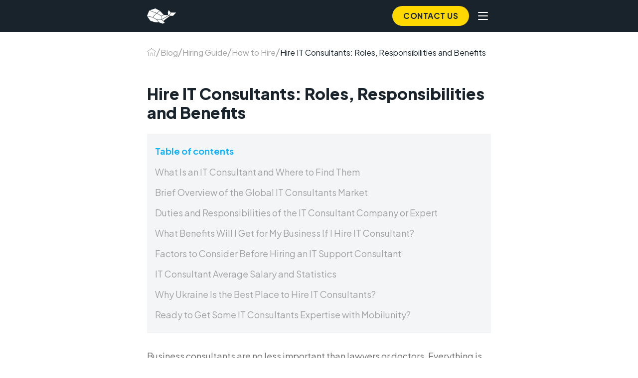

--- FILE ---
content_type: text/html; charset=utf-8
request_url: https://mobilunity.com/blog/how-to-hire-it-consultant/amp/
body_size: 31947
content:
<!DOCTYPE html>
<html dir="ltr" lang="en-US" prefix="og: https://ogp.me/ns#" amp="" data-amp-auto-lightbox-disable transformed="self;v=1" i-amphtml-layout="" i-amphtml-no-boilerplate="" i-amphtml-binding>
<head><meta charset="utf-8"><meta name="viewport" content="width=device-width"><link rel="preconnect" href="https://cdn.ampproject.org"><style amp-runtime="" i-amphtml-version="012512221826001">html{overflow-x:hidden!important}html.i-amphtml-fie{height:100%!important;width:100%!important}html:not([amp4ads]),html:not([amp4ads]) body{height:auto!important}html:not([amp4ads]) body{margin:0!important}body{-webkit-text-size-adjust:100%;-moz-text-size-adjust:100%;-ms-text-size-adjust:100%;text-size-adjust:100%}html.i-amphtml-singledoc.i-amphtml-embedded{-ms-touch-action:pan-y pinch-zoom;touch-action:pan-y pinch-zoom}html.i-amphtml-fie>body,html.i-amphtml-singledoc>body{overflow:visible!important}html.i-amphtml-fie:not(.i-amphtml-inabox)>body,html.i-amphtml-singledoc:not(.i-amphtml-inabox)>body{position:relative!important}html.i-amphtml-ios-embed-legacy>body{overflow-x:hidden!important;overflow-y:auto!important;position:absolute!important}html.i-amphtml-ios-embed{overflow-y:auto!important;position:static}#i-amphtml-wrapper{overflow-x:hidden!important;overflow-y:auto!important;position:absolute!important;top:0!important;left:0!important;right:0!important;bottom:0!important;margin:0!important;display:block!important}html.i-amphtml-ios-embed.i-amphtml-ios-overscroll,html.i-amphtml-ios-embed.i-amphtml-ios-overscroll>#i-amphtml-wrapper{-webkit-overflow-scrolling:touch!important}#i-amphtml-wrapper>body{position:relative!important;border-top:1px solid transparent!important}#i-amphtml-wrapper+body{visibility:visible}#i-amphtml-wrapper+body .i-amphtml-lightbox-element,#i-amphtml-wrapper+body[i-amphtml-lightbox]{visibility:hidden}#i-amphtml-wrapper+body[i-amphtml-lightbox] .i-amphtml-lightbox-element{visibility:visible}#i-amphtml-wrapper.i-amphtml-scroll-disabled,.i-amphtml-scroll-disabled{overflow-x:hidden!important;overflow-y:hidden!important}amp-instagram{padding:54px 0px 0px!important;background-color:#fff}amp-iframe iframe{box-sizing:border-box!important}[amp-access][amp-access-hide]{display:none}[subscriptions-dialog],body:not(.i-amphtml-subs-ready) [subscriptions-action],body:not(.i-amphtml-subs-ready) [subscriptions-section]{display:none!important}amp-experiment,amp-live-list>[update]{display:none}amp-list[resizable-children]>.i-amphtml-loading-container.amp-hidden{display:none!important}amp-list [fetch-error],amp-list[load-more] [load-more-button],amp-list[load-more] [load-more-end],amp-list[load-more] [load-more-failed],amp-list[load-more] [load-more-loading]{display:none}amp-list[diffable] div[role=list]{display:block}amp-story-page,amp-story[standalone]{min-height:1px!important;display:block!important;height:100%!important;margin:0!important;padding:0!important;overflow:hidden!important;width:100%!important}amp-story[standalone]{background-color:#000!important;position:relative!important}amp-story-page{background-color:#757575}amp-story .amp-active>div,amp-story .i-amphtml-loader-background{display:none!important}amp-story-page:not(:first-of-type):not([distance]):not([active]){transform:translateY(1000vh)!important}amp-autocomplete{position:relative!important;display:inline-block!important}amp-autocomplete>input,amp-autocomplete>textarea{padding:0.5rem;border:1px solid rgba(0,0,0,.33)}.i-amphtml-autocomplete-results,amp-autocomplete>input,amp-autocomplete>textarea{font-size:1rem;line-height:1.5rem}[amp-fx^=fly-in]{visibility:hidden}amp-script[nodom],amp-script[sandboxed]{position:fixed!important;top:0!important;width:1px!important;height:1px!important;overflow:hidden!important;visibility:hidden}
/*# sourceURL=/css/ampdoc.css*/[hidden]{display:none!important}.i-amphtml-element{display:inline-block}.i-amphtml-blurry-placeholder{transition:opacity 0.3s cubic-bezier(0.0,0.0,0.2,1)!important;pointer-events:none}[layout=nodisplay]:not(.i-amphtml-element){display:none!important}.i-amphtml-layout-fixed,[layout=fixed][width][height]:not(.i-amphtml-layout-fixed){display:inline-block;position:relative}.i-amphtml-layout-responsive,[layout=responsive][width][height]:not(.i-amphtml-layout-responsive),[width][height][heights]:not([layout]):not(.i-amphtml-layout-responsive),[width][height][sizes]:not(img):not([layout]):not(.i-amphtml-layout-responsive){display:block;position:relative}.i-amphtml-layout-intrinsic,[layout=intrinsic][width][height]:not(.i-amphtml-layout-intrinsic){display:inline-block;position:relative;max-width:100%}.i-amphtml-layout-intrinsic .i-amphtml-sizer{max-width:100%}.i-amphtml-intrinsic-sizer{max-width:100%;display:block!important}.i-amphtml-layout-container,.i-amphtml-layout-fixed-height,[layout=container],[layout=fixed-height][height]:not(.i-amphtml-layout-fixed-height){display:block;position:relative}.i-amphtml-layout-fill,.i-amphtml-layout-fill.i-amphtml-notbuilt,[layout=fill]:not(.i-amphtml-layout-fill),body noscript>*{display:block;overflow:hidden!important;position:absolute;top:0;left:0;bottom:0;right:0}body noscript>*{position:absolute!important;width:100%;height:100%;z-index:2}body noscript{display:inline!important}.i-amphtml-layout-flex-item,[layout=flex-item]:not(.i-amphtml-layout-flex-item){display:block;position:relative;-ms-flex:1 1 auto;flex:1 1 auto}.i-amphtml-layout-fluid{position:relative}.i-amphtml-layout-size-defined{overflow:hidden!important}.i-amphtml-layout-awaiting-size{position:absolute!important;top:auto!important;bottom:auto!important}i-amphtml-sizer{display:block!important}@supports (aspect-ratio:1/1){i-amphtml-sizer.i-amphtml-disable-ar{display:none!important}}.i-amphtml-blurry-placeholder,.i-amphtml-fill-content{display:block;height:0;max-height:100%;max-width:100%;min-height:100%;min-width:100%;width:0;margin:auto}.i-amphtml-layout-size-defined .i-amphtml-fill-content{position:absolute;top:0;left:0;bottom:0;right:0}.i-amphtml-replaced-content,.i-amphtml-screen-reader{padding:0!important;border:none!important}.i-amphtml-screen-reader{position:fixed!important;top:0px!important;left:0px!important;width:4px!important;height:4px!important;opacity:0!important;overflow:hidden!important;margin:0!important;display:block!important;visibility:visible!important}.i-amphtml-screen-reader~.i-amphtml-screen-reader{left:8px!important}.i-amphtml-screen-reader~.i-amphtml-screen-reader~.i-amphtml-screen-reader{left:12px!important}.i-amphtml-screen-reader~.i-amphtml-screen-reader~.i-amphtml-screen-reader~.i-amphtml-screen-reader{left:16px!important}.i-amphtml-unresolved{position:relative;overflow:hidden!important}.i-amphtml-select-disabled{-webkit-user-select:none!important;-ms-user-select:none!important;user-select:none!important}.i-amphtml-notbuilt,[layout]:not(.i-amphtml-element),[width][height][heights]:not([layout]):not(.i-amphtml-element),[width][height][sizes]:not(img):not([layout]):not(.i-amphtml-element){position:relative;overflow:hidden!important;color:transparent!important}.i-amphtml-notbuilt:not(.i-amphtml-layout-container)>*,[layout]:not([layout=container]):not(.i-amphtml-element)>*,[width][height][heights]:not([layout]):not(.i-amphtml-element)>*,[width][height][sizes]:not([layout]):not(.i-amphtml-element)>*{display:none}amp-img:not(.i-amphtml-element)[i-amphtml-ssr]>img.i-amphtml-fill-content{display:block}.i-amphtml-notbuilt:not(.i-amphtml-layout-container),[layout]:not([layout=container]):not(.i-amphtml-element),[width][height][heights]:not([layout]):not(.i-amphtml-element),[width][height][sizes]:not(img):not([layout]):not(.i-amphtml-element){color:transparent!important;line-height:0!important}.i-amphtml-ghost{visibility:hidden!important}.i-amphtml-element>[placeholder],[layout]:not(.i-amphtml-element)>[placeholder],[width][height][heights]:not([layout]):not(.i-amphtml-element)>[placeholder],[width][height][sizes]:not([layout]):not(.i-amphtml-element)>[placeholder]{display:block;line-height:normal}.i-amphtml-element>[placeholder].amp-hidden,.i-amphtml-element>[placeholder].hidden{visibility:hidden}.i-amphtml-element:not(.amp-notsupported)>[fallback],.i-amphtml-layout-container>[placeholder].amp-hidden,.i-amphtml-layout-container>[placeholder].hidden{display:none}.i-amphtml-layout-size-defined>[fallback],.i-amphtml-layout-size-defined>[placeholder]{position:absolute!important;top:0!important;left:0!important;right:0!important;bottom:0!important;z-index:1}amp-img[i-amphtml-ssr]:not(.i-amphtml-element)>[placeholder]{z-index:auto}.i-amphtml-notbuilt>[placeholder]{display:block!important}.i-amphtml-hidden-by-media-query{display:none!important}.i-amphtml-element-error{background:red!important;color:#fff!important;position:relative!important}.i-amphtml-element-error:before{content:attr(error-message)}i-amp-scroll-container,i-amphtml-scroll-container{position:absolute;top:0;left:0;right:0;bottom:0;display:block}i-amp-scroll-container.amp-active,i-amphtml-scroll-container.amp-active{overflow:auto;-webkit-overflow-scrolling:touch}.i-amphtml-loading-container{display:block!important;pointer-events:none;z-index:1}.i-amphtml-notbuilt>.i-amphtml-loading-container{display:block!important}.i-amphtml-loading-container.amp-hidden{visibility:hidden}.i-amphtml-element>[overflow]{cursor:pointer;position:relative;z-index:2;visibility:hidden;display:initial;line-height:normal}.i-amphtml-layout-size-defined>[overflow]{position:absolute}.i-amphtml-element>[overflow].amp-visible{visibility:visible}template{display:none!important}.amp-border-box,.amp-border-box *,.amp-border-box :after,.amp-border-box :before{box-sizing:border-box}amp-pixel{display:none!important}amp-analytics,amp-auto-ads,amp-story-auto-ads{position:fixed!important;top:0!important;width:1px!important;height:1px!important;overflow:hidden!important;visibility:hidden}amp-story{visibility:hidden!important}html.i-amphtml-fie>amp-analytics{position:initial!important}[visible-when-invalid]:not(.visible),form [submit-error],form [submit-success],form [submitting]{display:none}amp-accordion{display:block!important}@media (min-width:1px){:where(amp-accordion>section)>:first-child{margin:0;background-color:#efefef;padding-right:20px;border:1px solid #dfdfdf}:where(amp-accordion>section)>:last-child{margin:0}}amp-accordion>section{float:none!important}amp-accordion>section>*{float:none!important;display:block!important;overflow:hidden!important;position:relative!important}amp-accordion,amp-accordion>section{margin:0}amp-accordion:not(.i-amphtml-built)>section>:last-child{display:none!important}amp-accordion:not(.i-amphtml-built)>section[expanded]>:last-child{display:block!important}
/*# sourceURL=/css/ampshared.css*/</style><meta http-equiv="X-UA-Compatible" content="IE=edge"><meta name="amp-to-amp-navigation" content="AMP-Redirect-To; AMP.navigateTo"><meta name="description" content="Discover why your business needs the experience of IT consultant? Find out more about skills, how to hire IT consultant remotely and how much is it cost."><meta name="robots" content="max-image-preview:large"><meta name="author" content="Anastasia Stefanuk"><meta name="generator" content="All in One SEO Pro (AIOSEO) 4.9.1.1"><meta property="og:locale" content="en_US"><meta property="og:site_name" content="Mobilunity"><meta property="og:type" content="article"><meta property="og:title" content="Reasons to Hire IT Consultant in Eastern Europe |Mobilunity"><meta property="og:description" content="Discover why your business needs the experience of IT consultant? Find out more about skills, how to hire IT consultant remotely and how much is it cost."><meta property="og:url" content="https://mobilunity.com/blog/how-to-hire-it-consultant/"><meta property="og:image" content="https://mobilunity.com/wp-content/uploads/2019/04/hire-it-consultant-1200-x-628.png"><meta property="og:image:secure_url" content="https://mobilunity.com/wp-content/uploads/2019/04/hire-it-consultant-1200-x-628.png"><meta property="og:image:width" content="1200"><meta property="og:image:height" content="628"><meta property="article:published_time" content="2019-04-19T09:48:58+00:00"><meta property="article:modified_time" content="2025-06-03T11:49:17+00:00"><meta property="article:publisher" content="https://www.facebook.com/mobilunity/"><meta name="twitter:card" content="summary"><meta name="twitter:site" content="@Mobilunity"><meta name="twitter:title" content="Reasons to Hire IT Consultant in Eastern Europe |Mobilunity"><meta name="twitter:description" content="Discover why your business needs the experience of IT consultant? Find out more about skills, how to hire IT consultant remotely and how much is it cost."><meta name="twitter:creator" content="@Mobilunity"><meta name="twitter:image" content="https://mobilunity.com/wp-content/uploads/2019/04/hire-it-consultant-1200-x-628.png"><meta name="twitter:label1" content="Written by"><meta name="twitter:data1" content="Anastasia Stefanuk"><meta name="twitter:label2" content="Est. reading time"><meta name="twitter:data2" content="15 minutes"><meta name="generator" content="AMP Plugin v2.5.5; mode=transitional"><link rel="preconnect" href="https://fonts.gstatic.com" crossorigin=""><link rel="dns-prefetch" href="https://fonts.gstatic.com"><link rel="preconnect" href="https://fonts.googleapis.com"><link rel="dns-prefetch" href="//mobilunity.com"><script async="" src="https://cdn.ampproject.org/v0.mjs" type="module" crossorigin="anonymous"></script><script async nomodule src="https://cdn.ampproject.org/v0.js" crossorigin="anonymous"></script><script src="https://cdn.ampproject.org/v0/amp-analytics-0.1.mjs" async="" custom-element="amp-analytics" type="module" crossorigin="anonymous"></script><script async nomodule src="https://cdn.ampproject.org/v0/amp-analytics-0.1.js" crossorigin="anonymous" custom-element="amp-analytics"></script><script src="https://cdn.ampproject.org/v0/amp-animation-0.1.mjs" async="" custom-element="amp-animation" type="module" crossorigin="anonymous"></script><script async nomodule src="https://cdn.ampproject.org/v0/amp-animation-0.1.js" crossorigin="anonymous" custom-element="amp-animation"></script><script src="https://cdn.ampproject.org/v0/amp-bind-0.1.mjs" async="" custom-element="amp-bind" type="module" crossorigin="anonymous"></script><script async nomodule src="https://cdn.ampproject.org/v0/amp-bind-0.1.js" crossorigin="anonymous" custom-element="amp-bind"></script><script src="https://cdn.ampproject.org/v0/amp-position-observer-0.1.mjs" async="" custom-element="amp-position-observer" type="module" crossorigin="anonymous"></script><script async nomodule src="https://cdn.ampproject.org/v0/amp-position-observer-0.1.js" crossorigin="anonymous" custom-element="amp-position-observer"></script><link rel="shortcut icon" href="/favicon.ico"><link href="https://fonts.googleapis.com/css2?family=Plus+Jakarta+Sans:wght@400;700;800&amp;display=swap" rel="stylesheet"><style amp-custom="">amp-img:is([sizes="auto" i], [sizes^="auto," i]){contain-intrinsic-size:3000px 1500px}amp-img.amp-wp-enforced-sizes{object-fit:contain}amp-img img,amp-img noscript{image-rendering:inherit;object-fit:inherit;object-position:inherit}:where(.wp-block-button__link){border-radius:9999px;box-shadow:none;padding:calc(.667em + 2px) calc(1.333em + 2px);text-decoration:none}:root :where(.wp-block-button .wp-block-button__link.is-style-outline),:root :where(.wp-block-button.is-style-outline>.wp-block-button__link){border:2px solid;padding:.667em 1.333em}:root :where(.wp-block-button .wp-block-button__link.is-style-outline:not(.has-text-color)),:root :where(.wp-block-button.is-style-outline>.wp-block-button__link:not(.has-text-color)){color:currentColor}:root :where(.wp-block-button .wp-block-button__link.is-style-outline:not(.has-background)),:root :where(.wp-block-button.is-style-outline>.wp-block-button__link:not(.has-background)){background-color:initial;background-image:none}:where(.wp-block-columns){margin-bottom:1.75em}:where(.wp-block-columns.has-background){padding:1.25em 2.375em}:where(.wp-block-post-comments input[type=submit]){border:none}:where(.wp-block-cover-image:not(.has-text-color)),:where(.wp-block-cover:not(.has-text-color)){color:#fff}:where(.wp-block-cover-image.is-light:not(.has-text-color)),:where(.wp-block-cover.is-light:not(.has-text-color)){color:#000}:root :where(.wp-block-cover h1:not(.has-text-color)),:root :where(.wp-block-cover h2:not(.has-text-color)),:root :where(.wp-block-cover h3:not(.has-text-color)),:root :where(.wp-block-cover h4:not(.has-text-color)),:root :where(.wp-block-cover h5:not(.has-text-color)),:root :where(.wp-block-cover h6:not(.has-text-color)),:root :where(.wp-block-cover p:not(.has-text-color)){color:inherit}:where(.wp-block-file){margin-bottom:1.5em}:where(.wp-block-file__button){border-radius:2em;display:inline-block;padding:.5em 1em}:where(.wp-block-file__button):is(a):active,:where(.wp-block-file__button):is(a):focus,:where(.wp-block-file__button):is(a):hover,:where(.wp-block-file__button):is(a):visited{box-shadow:none;color:#fff;opacity:.85;text-decoration:none}.wp-block-group{box-sizing:border-box}:where(.wp-block-group.wp-block-group-is-layout-constrained){position:relative}.wp-block-image>a,.wp-block-image>figure>a{display:inline-block}.wp-block-image amp-img{box-sizing:border-box;height:auto;max-width:100%;vertical-align:bottom}.wp-block-image[data-amp-original-style*=border-radius] amp-img,.wp-block-image[data-amp-original-style*=border-radius]>a{border-radius:inherit}.wp-block-image.aligncenter{text-align:center}.wp-block-image .aligncenter,.wp-block-image.aligncenter{display:table}.wp-block-image .aligncenter{margin-left:auto;margin-right:auto}.wp-block-image :where(figcaption){margin-bottom:1em;margin-top:.5em}.wp-block-image figure{margin:0}@keyframes show-content-image{0%{visibility:hidden}99%{visibility:hidden}to{visibility:visible}}@keyframes turn-on-visibility{0%{opacity:0}to{opacity:1}}@keyframes turn-off-visibility{0%{opacity:1;visibility:visible}99%{opacity:0;visibility:visible}to{opacity:0;visibility:hidden}}@keyframes lightbox-zoom-in{0%{transform:translate(calc(( -100vw + var(--wp--lightbox-scrollbar-width) ) / 2 + var(--wp--lightbox-initial-left-position)),calc(-50vh + var(--wp--lightbox-initial-top-position))) scale(var(--wp--lightbox-scale))}to{transform:translate(-50%,-50%) scale(1)}}@keyframes lightbox-zoom-out{0%{transform:translate(-50%,-50%) scale(1);visibility:visible}99%{visibility:visible}to{transform:translate(calc(( -100vw + var(--wp--lightbox-scrollbar-width) ) / 2 + var(--wp--lightbox-initial-left-position)),calc(-50vh + var(--wp--lightbox-initial-top-position))) scale(var(--wp--lightbox-scale));visibility:hidden}}:where(.wp-block-latest-comments:not([data-amp-original-style*=line-height] .wp-block-latest-comments__comment)){line-height:1.1}:where(.wp-block-latest-comments:not([data-amp-original-style*=line-height] .wp-block-latest-comments__comment-excerpt p)){line-height:1.8}:root :where(.wp-block-latest-posts.is-grid){padding:0}:root :where(.wp-block-latest-posts.wp-block-latest-posts__list){padding-left:0}ul{box-sizing:border-box}:root :where(.wp-block-list.has-background){padding:1.25em 2.375em}:where(.wp-block-navigation.has-background .wp-block-navigation-item a:not(.wp-element-button)),:where(.wp-block-navigation.has-background .wp-block-navigation-submenu a:not(.wp-element-button)){padding:.5em 1em}:where(.wp-block-navigation .wp-block-navigation__submenu-container .wp-block-navigation-item a:not(.wp-element-button)),:where(.wp-block-navigation .wp-block-navigation__submenu-container .wp-block-navigation-submenu a:not(.wp-element-button)),:where(.wp-block-navigation .wp-block-navigation__submenu-container .wp-block-navigation-submenu button.wp-block-navigation-item__content),:where(.wp-block-navigation .wp-block-navigation__submenu-container .wp-block-pages-list__item button.wp-block-navigation-item__content){padding:.5em 1em}@keyframes overlay-menu__fade-in-animation{0%{opacity:0;transform:translateY(.5em)}to{opacity:1;transform:translateY(0)}}:root :where(p.has-background){padding:1.25em 2.375em}:where(p.has-text-color:not(.has-link-color)) a{color:inherit}:where(.wp-block-post-excerpt){box-sizing:border-box;margin-bottom:var(--wp--style--block-gap);margin-top:var(--wp--style--block-gap)}:where(.wp-block-preformatted.has-background){padding:1.25em 2.375em}:where(.wp-block-search__button){border:1px solid #ccc;padding:6px 10px}:where(.wp-block-search__input){font-family:inherit;font-size:inherit;font-style:inherit;font-weight:inherit;letter-spacing:inherit;line-height:inherit;text-transform:inherit}:where(.wp-block-search__button-inside .wp-block-search__inside-wrapper){border:1px solid #949494;box-sizing:border-box;padding:4px}:where(.wp-block-search__button-inside .wp-block-search__inside-wrapper) :where(.wp-block-search__button){padding:4px 8px}:root :where(.wp-block-separator.is-style-dots){height:auto;line-height:1;text-align:center}:root :where(.wp-block-separator.is-style-dots):before{color:currentColor;content:"···";font-family:serif;font-size:1.5em;letter-spacing:2em;padding-left:2em}:root :where(.wp-block-site-logo.is-style-rounded){border-radius:9999px}:root :where(.wp-block-social-links .wp-social-link a){padding:.25em}:root :where(.wp-block-social-links.is-style-logos-only .wp-social-link a){padding:0}:root :where(.wp-block-social-links.is-style-pill-shape .wp-social-link a){padding-left:.6666666667em;padding-right:.6666666667em}:root :where(.wp-block-tag-cloud.is-style-outline){display:flex;flex-wrap:wrap;gap:1ch}:root :where(.wp-block-tag-cloud.is-style-outline a){border:1px solid;margin-right:0;padding:1ch 2ch}:root :where(.wp-block-tag-cloud.is-style-outline a):not(#_#_#_#_#_#_#_#_){font-size:unset;text-decoration:none}:root :where(.wp-block-table-of-contents){box-sizing:border-box}:where(.wp-block-term-description){box-sizing:border-box;margin-bottom:var(--wp--style--block-gap);margin-top:var(--wp--style--block-gap)}:where(pre.wp-block-verse){font-family:inherit}:root{--wp--preset--font-size--normal:16px;--wp--preset--font-size--huge:42px}.has-text-align-center{text-align:center}.aligncenter{clear:both}html :where(.has-border-color){border-style:solid}html :where([data-amp-original-style*=border-top-color]){border-top-style:solid}html :where([data-amp-original-style*=border-right-color]){border-right-style:solid}html :where([data-amp-original-style*=border-bottom-color]){border-bottom-style:solid}html :where([data-amp-original-style*=border-left-color]){border-left-style:solid}html :where([data-amp-original-style*=border-width]){border-style:solid}html :where([data-amp-original-style*=border-top-width]){border-top-style:solid}html :where([data-amp-original-style*=border-right-width]){border-right-style:solid}html :where([data-amp-original-style*=border-bottom-width]){border-bottom-style:solid}html :where([data-amp-original-style*=border-left-width]){border-left-style:solid}html :where(amp-img[class*=wp-image-]),html :where(amp-anim[class*=wp-image-]){height:auto;max-width:100%}:where(figure){margin:0 0 1em}html :where(.is-position-sticky){--wp-admin--admin-bar--position-offset:var(--wp-admin--admin-bar--height,0px)}@media screen and (max-width:600px){html :where(.is-position-sticky){--wp-admin--admin-bar--position-offset:0px}}:root :where(.wp-block-image figcaption){color:#555;font-size:13px;text-align:center}.wp-block-image{margin:0 0 1em}:where(.wp-block-group.has-background){padding:1.25em 2.375em}:root :where(.wp-block-template-part.has-background){margin-bottom:0;margin-top:0;padding:1.25em 2.375em}:root{--tips-bg:#f3f9ff}:root{--wp--preset--aspect-ratio--square:1;--wp--preset--aspect-ratio--4-3:4/3;--wp--preset--aspect-ratio--3-4:3/4;--wp--preset--aspect-ratio--3-2:3/2;--wp--preset--aspect-ratio--2-3:2/3;--wp--preset--aspect-ratio--16-9:16/9;--wp--preset--aspect-ratio--9-16:9/16;--wp--preset--color--black:#000;--wp--preset--color--cyan-bluish-gray:#abb8c3;--wp--preset--color--white:#fff;--wp--preset--color--pale-pink:#f78da7;--wp--preset--color--vivid-red:#cf2e2e;--wp--preset--color--luminous-vivid-orange:#ff6900;--wp--preset--color--luminous-vivid-amber:#fcb900;--wp--preset--color--light-green-cyan:#7bdcb5;--wp--preset--color--vivid-green-cyan:#00d084;--wp--preset--color--pale-cyan-blue:#8ed1fc;--wp--preset--color--vivid-cyan-blue:#0693e3;--wp--preset--color--vivid-purple:#9b51e0;--wp--preset--gradient--vivid-cyan-blue-to-vivid-purple:linear-gradient(135deg,rgba(6,147,227,1) 0%,#9b51e0 100%);--wp--preset--gradient--light-green-cyan-to-vivid-green-cyan:linear-gradient(135deg,#7adcb4 0%,#00d082 100%);--wp--preset--gradient--luminous-vivid-amber-to-luminous-vivid-orange:linear-gradient(135deg,rgba(252,185,0,1) 0%,rgba(255,105,0,1) 100%);--wp--preset--gradient--luminous-vivid-orange-to-vivid-red:linear-gradient(135deg,rgba(255,105,0,1) 0%,#cf2e2e 100%);--wp--preset--gradient--very-light-gray-to-cyan-bluish-gray:linear-gradient(135deg,#eee 0%,#a9b8c3 100%);--wp--preset--gradient--cool-to-warm-spectrum:linear-gradient(135deg,#4aeadc 0%,#9778d1 20%,#cf2aba 40%,#ee2c82 60%,#fb6962 80%,#fef84c 100%);--wp--preset--gradient--blush-light-purple:linear-gradient(135deg,#ffceec 0%,#9896f0 100%);--wp--preset--gradient--blush-bordeaux:linear-gradient(135deg,#fecda5 0%,#fe2d2d 50%,#6b003e 100%);--wp--preset--gradient--luminous-dusk:linear-gradient(135deg,#ffcb70 0%,#c751c0 50%,#4158d0 100%);--wp--preset--gradient--pale-ocean:linear-gradient(135deg,#fff5cb 0%,#b6e3d4 50%,#33a7b5 100%);--wp--preset--gradient--electric-grass:linear-gradient(135deg,#caf880 0%,#71ce7e 100%);--wp--preset--gradient--midnight:linear-gradient(135deg,#020381 0%,#2874fc 100%);--wp--preset--font-size--small:13px;--wp--preset--font-size--medium:20px;--wp--preset--font-size--large:36px;--wp--preset--font-size--x-large:42px;--wp--preset--spacing--20:.44rem;--wp--preset--spacing--30:.67rem;--wp--preset--spacing--40:1rem;--wp--preset--spacing--50:1.5rem;--wp--preset--spacing--60:2.25rem;--wp--preset--spacing--70:3.38rem;--wp--preset--spacing--80:5.06rem;--wp--preset--shadow--natural:6px 6px 9px rgba(0,0,0,.2);--wp--preset--shadow--deep:12px 12px 50px rgba(0,0,0,.4);--wp--preset--shadow--sharp:6px 6px 0px rgba(0,0,0,.2);--wp--preset--shadow--outlined:6px 6px 0px -3px rgba(255,255,255,1),6px 6px rgba(0,0,0,1);--wp--preset--shadow--crisp:6px 6px 0px rgba(0,0,0,1)}:where(.is-layout-flex){gap:.5em}:where(.is-layout-grid){gap:.5em}:where(.wp-block-columns.is-layout-flex){gap:2em}:where(.wp-block-columns.is-layout-grid){gap:2em}:where(.wp-block-post-template.is-layout-flex){gap:1.25em}:where(.wp-block-post-template.is-layout-grid){gap:1.25em}.has-black-color:not(#_#_#_#_#_#_#_){color:var(--wp--preset--color--black)}:where(.wp-block-post-template.is-layout-flex){gap:1.25em}:where(.wp-block-post-template.is-layout-grid){gap:1.25em}:where(.wp-block-columns.is-layout-flex){gap:2em}:where(.wp-block-columns.is-layout-grid){gap:2em}:root :where(.wp-block-pullquote){font-size:1.5em;line-height:1.6}:focus,a:focus{outline:0}article *{word-break:break-word}.footer-menu,ul{list-style:none}:root{--general-font:"Plus Jakarta Sans";--background-white-opacity-0-10:rgba(255,255,255,.1);--background-white-opacity-0-15:rgba(255,255,255,.15);--brand-yellow:#ffd800;--brand-yell:#ffd800;--light-yell-hover:#ffe13d;--brand-yell-hover:#e0be00;--brand-yell-hover2:#ffd417;--dark-yell:#ffb82b;--brand-blue:#15b3fc;--brand-blue-rgb:21,179,252;--light-blue:#37c0ff;--dark-blue:#18232b;--dark-blue-rgb:24,35,43;--footer-blue:#141f27;--btn-text:#0e1316;--light-grey:#f4f5f6;--light-grey-rgb:244,245,246;--text-grey:#6d6d6d;--text-grey2:#c0cbd1;--text-grey-mb:#b5bbbf;--text-dark-grey:#404040;--text-white:#fff;--white:#fff;--black:#000;--border-color:#464f55;--checkbox-border:#d9d9d9;--bg-color:#fff;--light-bg-blue:#f5faff;--form-light-bg:#184150;--border-grey:#eaeaea;--border-yellow:#fba700;--border-table:#bfd4e3;--table-brand-bg:#eefaff;--menu-icon-bg:#f8f8f8;--breadcrumbs-gray:#a2a2a2;--breadcrumbs-author:#999;--dev-countries-bg:#eaf6fd;--link-magnet-bg:#f6fafc;--link-magnet-border:#eaf3f7;--block-gray-bg:#f9f9f9;--block-dark-blue-bg:#1e2f3a;--placeholder-color:#a6c1d4;--border-input-color:#314959;--border-input-color-h:#446276;--input-bg-color:#253743;--form-tip:#878a92;--form-color-error:#e57d76;--form-color-success:#169f4d;--form-bg-error:rgba(255,77,52,.1);--form-bg-success:rgba(34,203,102,.1);--form-bg-info:rgba(21,179,252,.1);--transition:all .15s ease-in;--text-gray:#dde1e3;--blue-bg:#7098ba;--left-menu-bg:#25333f;--gray-dark:#444;--color-error:#ff4d34;--color-success:#169f4d;--list-bg:#1b2833;--list-border:#23303c;--list-hover:#23303c;--submit-text:#141c21;--social-btn-bg:#2c353d;--scroll-bg:#98acbe;--scrollbar-thumb:#37648a;--list-yellow:#f8d202;--list-green:#03bfa0;--list-red:#bb4d45;--list-orange:#ff8412;--list-violet:#9071bf;--list-dark-blue:#4a8ab9}a,article,aside,body,div,figure,footer,h1,h2,h3,header,html,i,amp-img,li,main,mark,nav,p,section,span,strong,ul{margin:0;padding:0;border:0;font:inherit;vertical-align:baseline}html{-webkit-box-sizing:border-box;box-sizing:border-box;-webkit-text-size-adjust:100%;-ms-text-size-adjust:100%}*,:after,:before{-webkit-box-sizing:inherit;box-sizing:inherit}article,aside,figure,footer,header,main,nav,section{display:block}[hidden]{display:none}body{line-height:1}*,body{font-family:var(--general-font),sans-serif;font-optical-sizing:auto}a amp-img{border:0}.post-author-social .fa{border-radius:50%}amp-img{max-width:100%;height:auto;width:auto}amp-img.aligncenter{margin:0 auto 1rem;display:block}.btn,.contact-us-btn,.privacy{text-align:center}.aioseo-breadcrumbs{display:-webkit-box;display:-ms-flexbox;display:flex;-ms-flex-wrap:wrap;flex-wrap:wrap;-webkit-box-align:center;-ms-flex-align:center;align-items:center;margin-bottom:3.375rem;gap:.75rem}.aioseo-breadcrumb{color:var(--dark-blue);font-size:1em;font-style:normal;font-weight:400;line-height:110%}.aioseo-breadcrumb:first-child a{display:block;width:18px;height:18px;text-indent:-9999px;background:url("/wp-content/themes/mobilunity_v2/assets/images/icons/home-ico.svg") center center/contain no-repeat;margin-top:-2px}.aioseo-breadcrumb a{color:var(--breadcrumbs-gray);line-height:1rem}.aioseo-breadcrumb a:focus,.aioseo-breadcrumb a:hover{color:var(--brand-blue);text-decoration:underline}.aioseo-breadcrumb-separator{color:var(--breadcrumbs-gray);font-size:1.25em;line-height:1.375rem;margin-top:-3px}article ul li{color:var(--text-grey);font-size:1.125rem;line-height:150%;margin-bottom:.875rem}article ul li a{line-height:inherit}article ul li ul{margin-top:1rem;margin-bottom:1rem}article ul{list-style-type:none}article ul>li{position:relative;padding-left:2.125rem}article ul>li:before{content:"";display:inline-block;width:.5rem;height:.5rem;position:absolute;left:7px;top:9px;background-color:var(--brand-blue)}.col-12,.col-6,.container{padding-right:1rem;padding-left:1rem}.btn-arrow::after,.navbar-footer li::after,.navbar-nav li .dropdown-toggle::after,.navbar-toggler::after,.navbar-toggler::before{content:""}.post-author-wrap{padding-top:1.5rem;margin:2rem 0 1.5rem;border-top:1px solid rgba(24,35,43,.4)}.post-author-title{color:var(--text-dark-grey);font-size:1.125em;font-weight:700;line-height:110%;margin-bottom:.875rem}.post-author-meta-single{display:-webkit-box;display:-ms-flexbox;display:flex;-webkit-box-align:start;-ms-flex-align:start;align-items:flex-start;margin-bottom:1.125rem}.post-author-meta-single:last-child{margin-bottom:0}.post-author-meta-single .post-author-avatar{width:3rem;height:3rem;-webkit-box-flex:0;-ms-flex:0 0 3rem;flex:0 0 3rem;border-radius:50%;overflow:hidden;margin:0 .5rem 0 0}.post-author-meta-single .post-author-avatar amp-img{margin:0;width:100%;height:100%;-o-object-fit:cover;object-fit:cover;-o-object-position:center;object-position:center}.post-author-meta-single .post-author-info{display:-webkit-box;display:-ms-flexbox;display:flex;-webkit-box-align:center;-ms-flex-align:center;align-items:center;-webkit-box-pack:start;-ms-flex-pack:start;justify-content:flex-start;gap:8px;margin-bottom:.5rem}.post-author-social,.row{display:-webkit-box;display:-ms-flexbox}.post-author-meta-single .post-author-name{font-size:1em;font-weight:700;line-height:110%}.post-author-meta-single .post-author-name a{color:var(--text-dark-grey);font-weight:700;line-height:1.5rem}.post-author-meta-single .post-author-position{color:var(--text-grey);font-size:.875em;line-height:110%;opacity:.5}h1,h2{font-weight:800;line-height:120%}.post-author-social{display:flex;-webkit-box-align:center;-ms-flex-align:center;align-items:center;-webkit-box-pack:center;-ms-flex-pack:center;justify-content:center;gap:1rem}.post-author-social .fa{width:1.5rem;height:1.5rem;overflow:hidden}.post-author-social .fa-linkedin2{background:url("/wp-content/themes/mobilunity_v2/assets/images/icons/share-linkedin.svg") center center/11px auto no-repeat var(--light-grey)}h1,h2,h3{color:var(--dark-blue);font-style:normal}h1{font-size:2em;margin-bottom:1.5rem}h2{font-size:1.75em;margin-bottom:1.125rem;margin-top:3.375rem}h3{font-weight:700;line-height:120%;margin-top:1.125rem;margin-bottom:.875rem}h3{font-size:1.125em}p{color:var(--text-grey);font-size:1.125em;font-weight:400;line-height:150%;margin-bottom:.875rem}.contact-us-btn,.footer-title,strong{font-weight:700}article p amp-img,li:last-child,p amp-img{margin-bottom:0}p:empty{margin:0}.contact-us-btn,.footer-col-1 p,a,li{font-size:1em}mark{background-color:transparent;color:var(--brand-yellow)}a{-webkit-transition:var(--transition);transition:var(--transition);color:var(--brand-blue);line-height:inherit;text-decoration:none}a:focus,a:hover{text-decoration:underline}.btn-link,.contact-us-btn,.contact-us-btn:focus,.contact-us-btn:hover,.privacy a:focus,.privacy a:hover{text-decoration:none}ul{margin-bottom:2rem}li{line-height:2;margin-bottom:1.5rem}.container{width:100%;margin-right:auto;margin-left:auto}.row{display:flex;-ms-flex-wrap:wrap;flex-wrap:wrap;margin-right:-1rem;margin-left:-1rem}.col-12,.col-6{position:relative;width:100%}.col-6{-webkit-box-flex:0;-ms-flex:0 0 50%;flex:0 0 50%;max-width:50%}.col-12{max-width:100%}.col-12{-webkit-box-flex:0;-ms-flex:0 0 100%;flex:0 0 100%}header{position:fixed;left:0;top:0;right:0;z-index:9999;height:4rem;-webkit-transform:translateY(0);-ms-transform:translateY(0);transform:translateY(0);-webkit-transition:all .1s ease-out;transition:all .1s ease-out}.btn-arrow::after,.btn-link{-webkit-transition:var(--transition)}header .container{height:100%}header .header-wrap{display:-webkit-box;display:-ms-flexbox;display:flex;-webkit-box-align:center;-ms-flex-align:center;align-items:center;-webkit-box-pack:justify;-ms-flex-pack:justify;justify-content:space-between;height:100%;width:100%;padding:.75rem 0}header .header-wrap .logo{-webkit-box-flex:1;-ms-flex:1;flex:1;position:relative;z-index:1000}.wrapper-amp header,header.header:hover{background-color:var(--dark-blue)}.contact-us-wrap{margin-right:.75rem;position:relative;z-index:1000}.contact-us-btn{display:table;color:var(--dark-blue);line-height:1;letter-spacing:.5px;text-transform:uppercase;padding:.75rem 1.375rem;border-radius:1000px;background-color:var(--brand-yellow);white-space:nowrap}.single-post header .container{display:-webkit-box;display:-ms-flexbox;display:flex;-webkit-box-align:center;-ms-flex-align:center;align-items:center;gap:0}.navbar-brand{display:block;width:61px;height:2rem;background:url("/wp-content/themes/mobilunity_v2/assets/images/logo-sm.svg") center center/contain no-repeat}body,html{scroll-padding-top:5rem;scroll-margin-top:5em}.btn,.privacy a{white-space:nowrap}.wp-block-image,amp-img{margin-bottom:1.5rem}.footer a,.wp-block-image a{display:block}.wp-block-image{margin-top:1.5rem}.wp-block-image:first-child{margin-top:0}.wp-block-image amp-img{margin-bottom:0}.footer{position:relative;background-color:var(--footer-blue,#141f27);padding:2.25rem 1rem 0;z-index:9}.footer .footer-col{margin-bottom:2rem;padding-right:.5rem;padding-left:.5rem}.footer-col-1 p{color:#b5b8ba;line-height:130%;margin-bottom:1rem}.footer-col-1 p strong{color:var(--text-white);font-weight:700}.footer-col-1 .widget amp-img{display:block;margin-bottom:0;max-width:360px}.footer-col-1 .footer-title{display:table;padding-right:2rem}.navbar-brand.navbar-brand-footer{max-width:100%;width:210px;height:35px;background:url("/wp-content/themes/mobilunity_v2/assets/images/logo.svg") center center/contain no-repeat;margin-bottom:.875rem}.navbar-brand.navbar-brand-footer amp-img{display:block;margin-bottom:0}.footer-title{color:var(--text-white);font-size:1.125em;line-height:110%;padding-bottom:.375rem;margin-bottom:1.125rem;margin-top:0;border-bottom:1px solid rgba(255,255,255,.2)}.footer-menu li a,.privacy p{font-size:1em;line-height:110%}.footer-menu{margin-bottom:0;padding-left:0}.footer-menu li{margin-bottom:1rem}.footer-menu li:last-child,.privacy p{margin-bottom:0}.footer-menu li a{color:var(--text-white);opacity:.7}.footer-menu li a:focus,.footer-menu li a:hover{text-decoration:none;opacity:1}.privacy .container{border-top:1px solid rgba(255,255,255,.2);padding:2rem 1rem}.privacy p{color:rgba(255,255,255,.7)}.privacy a{color:var(--text-white);font-weight:400;font-size:.9375em;line-height:110%;opacity:.7}.privacy a:focus,.privacy a:hover{color:var(--text-white);opacity:1}.privacy .col-privacy{padding:0;margin-bottom:1.125rem}.privacy .col-privacy:last-child{margin-bottom:0}.privacy .col-privacy .dmca-badge{display:table;margin:0 auto .75rem;opacity:1}.privacy .col-privacy .dmca-badge amp-img{margin:0;display:block}.navbar-footer,header .container{display:-webkit-box;display:-ms-flexbox}.navbar-footer{margin-bottom:0;display:flex;-webkit-box-align:center;-ms-flex-align:center;align-items:center;-webkit-box-pack:center;-ms-flex-pack:center;justify-content:center;-ms-flex-wrap:wrap;flex-wrap:wrap}.navbar-footer li{margin-bottom:0;padding:0 .5rem;position:relative}.navbar-footer li::after{display:block;height:1rem;width:1px;background-color:rgba(204,217,228,.6);position:absolute;right:0;top:1px}.navbar-footer li:last-child::after{display:none}.btn,.btn-link{display:inline-block;font-size:1em;font-weight:700;letter-spacing:.48px;text-transform:uppercase}.wrapper-amp .footer{padding-bottom:0}.wrapper-amp .privacy{padding-bottom:1.5rem}.btn{padding:1rem 2rem;border-radius:1000px;width:auto;max-width:100%;cursor:pointer;line-height:1.5;color:var(--btn-text);border:none}.btn:disabled,.btn[disabled]{opacity:.5;cursor:not-allowed}.btn-link{padding:.25rem .5rem;border-radius:0;background:0 0;color:var(--brand-blue);line-height:1.1;transition:var(--transition)}.btn-link:focus,.btn-link:hover{text-decoration:underline;-webkit-transform:translateY(-2px);-ms-transform:translateY(-2px);transform:translateY(-2px)}.btn-arrow{display:-webkit-inline-box;display:-ms-inline-flexbox;display:inline-flex;-webkit-box-align:center;-ms-flex-align:center;align-items:center}.btn-arrow::after{display:inline-block;-webkit-transform:rotate(0);-ms-transform:rotate(0);transform:rotate(0);width:18px;height:18px;-webkit-box-flex:0;-ms-flex:0 0 18px;flex:0 0 18px;margin-left:10px;background:url("/wp-content/themes/mobilunity_v2/assets/images/svg/arr-45-dark.svg") center center/contain no-repeat;transition:var(--transition)}.btn-arrow.btn-blue::after{background:url("/wp-content/themes/mobilunity_v2/assets/images/svg/arr-45-white.svg") center center/contain no-repeat}.btn-arrow.btn-blue.btn-link::after{background:url("/wp-content/themes/mobilunity_v2/assets/images/svg/arr-45-blue.svg") center center/contain no-repeat}.btn-arrow:focus,.btn-arrow:hover{text-decoration:none}.btn-arrow:focus::after,.btn-arrow:hover::after{-webkit-transform:rotate(45deg);-ms-transform:rotate(45deg);transform:rotate(45deg)}.btn-yellow{background-color:var(--brand-yellow);color:var(--btn-text)}.btn-yellow:focus,.btn-yellow:hover{background-color:var(--light-yell-hover);color:var(--btn-text);text-decoration:none}.btn-blue{background-color:var(--brand-blue);color:var(--white)}.btn-blue:focus,.btn-blue:hover{background-color:var(--light-blue);color:var(--white);text-decoration:none}.btn-blue.btn-link{color:var(--brand-blue);background-color:transparent}header .container{display:flex;-webkit-box-align:center;-ms-flex-align:center;align-items:center;-webkit-box-pack:start;-ms-flex-pack:start;justify-content:flex-start;gap:1rem}.navbar-nav{margin-bottom:0;padding:2.5rem 1rem;position:relative;height:100%}.navbar-nav>li{padding:0;margin-bottom:1.125rem;border-bottom:1px solid rgba(24,35,43,.2)}.navbar-nav li.back-dropdown-item,.navbar-nav li.services-menu-item .dropdown-menu .menu-item:not(.menu-item-parent):not(.menu-item-subtitle):not(.back-dropdown-item){margin-bottom:1.5rem}.navbar-nav>li>a{padding:0 0 1rem;width:100%;display:-webkit-box;display:-ms-flexbox;display:flex;-webkit-box-pack:justify;-ms-flex-pack:justify;justify-content:space-between;-webkit-box-align:center;-ms-flex-align:center;align-items:center;color:var(--dark-blue);font-size:1.125em;font-weight:400;line-height:2rem;cursor:pointer;text-transform:uppercase;position:relative}.navbar-nav li a{font-weight:400}.navbar-nav li .dropdown-toggle::after{display:block;width:1.5rem;height:1.5rem;position:absolute;top:4px;right:0;background:url("/wp-content/themes/mobilunity_v2/assets/images/icons/i-arr-right-d.svg") center center/auto 14px no-repeat}.navbar-nav li.services-menu-item .dropdown-menu .call-to-action,.navbar-nav li.services-menu-item .dropdown-menu .menu-description{display:none}.navbar-nav li.services-menu-item .dropdown-menu .menu-item:not(.menu-item-parent):not(.menu-item-subtitle):not(.back-dropdown-item).menu-item-title{padding-bottom:9px;border-bottom:1px solid #cecece;margin-top:1.75rem;margin-bottom:1rem}.navbar-nav li.services-menu-item .dropdown-menu .menu-item:not(.menu-item-parent):not(.menu-item-subtitle):not(.back-dropdown-item).menu-item-title a{font-size:1em;line-height:110%;text-transform:uppercase;cursor:default;-webkit-user-select:none;-moz-user-select:none;-ms-user-select:none;user-select:none}.navbar-nav li.services-menu-item .dropdown-menu .menu-item:not(.menu-item-parent):not(.menu-item-subtitle):not(.back-dropdown-item) a{display:-webkit-box;display:-ms-flexbox;display:flex;-webkit-box-align:center;-ms-flex-align:center;align-items:center;color:var(--dark-blue);font-size:1.125em;font-weight:700;line-height:1.1}.navbar-nav li.tech-menu-item .dropdown-menu .call-to-action{display:none}.navbar-nav li.tech-menu-item .dropdown-menu-depth-0>li:not(.menu-item-parent):not(.menu-item-subtitle):not(.back-dropdown-item),.navbar-nav li.tech-menu-item .dropdown-menu[data-class*=dropdown-menu-depth-0]>li:not(.menu-item-parent):not(.menu-item-subtitle):not(.back-dropdown-item){padding:0;margin-bottom:1rem;border-bottom:1px solid rgba(107,142,172,.2)}.navbar-nav li.tech-menu-item .dropdown-menu-depth-0>li:not(.menu-item-parent):not(.menu-item-subtitle):not(.back-dropdown-item)>a,.navbar-nav li.tech-menu-item .dropdown-menu[data-class*=dropdown-menu-depth-0]>li:not(.menu-item-parent):not(.menu-item-subtitle):not(.back-dropdown-item)>a{padding:0 0 1.5rem;width:100%;display:-webkit-box;display:-ms-flexbox;display:flex;-webkit-box-pack:justify;-ms-flex-pack:justify;justify-content:space-between;-webkit-box-align:center;-ms-flex-align:center;align-items:center;color:var(--dark-blue);font-weight:700;font-size:1.125em;line-height:1.25rem;cursor:pointer;position:relative}.navbar-nav li.tech-menu-item .dropdown-menu-depth-0>li>.dropdown-toggle::after,.navbar-nav li.tech-menu-item .dropdown-menu[data-class*=dropdown-menu-depth-0]>li>.dropdown-toggle::after{-webkit-transform:rotate(90deg);-ms-transform:rotate(90deg);transform:rotate(90deg)}.navbar-nav li.tech-menu-item .dropdown-menu-depth-0>li>.dropdown-toggle.active::after,.navbar-nav li.tech-menu-item .dropdown-menu[data-class*=dropdown-menu-depth-0]>li>.dropdown-toggle.active::after{-webkit-transform:rotate(-90deg);-ms-transform:rotate(-90deg);transform:rotate(-90deg)}.navbar-nav li.tech-menu-item .dropdown-menu-depth-1,.navbar-nav li.tech-menu-item .dropdown-menu[data-class*=dropdown-menu-depth-1]{max-height:0;opacity:0;position:relative;padding:0;-webkit-transform:none;-ms-transform:none;transform:none}.navbar-nav li.tech-menu-item .dropdown-menu-depth-1>.back-dropdown-item,.navbar-nav li.tech-menu-item .dropdown-menu[data-class*=dropdown-menu-depth-1]>.back-dropdown-item{display:none}.navbar-nav li.tech-menu-item .dropdown-menu-depth-1.active,.navbar-nav li.tech-menu-item .dropdown-menu[data-class*=dropdown-menu-depth-1].active{opacity:1;max-height:1500px;padding:1.5rem 0;-webkit-transform:none;-ms-transform:none;transform:none;border-top:1px solid rgba(107,142,172,.2)}.navbar-nav li.tech-menu-item .dropdown-menu-depth-1>li:not(.menu-item-subtitle):not(.back-dropdown-item),.navbar-nav li.tech-menu-item .dropdown-menu[data-class*=dropdown-menu-depth-1]>li:not(.menu-item-subtitle):not(.back-dropdown-item){display:-webkit-inline-box;display:-ms-inline-flexbox;display:inline-flex;margin:0 1rem 1rem 0;padding:0}.navbar-nav li.tech-menu-item .dropdown-menu-depth-1>li:not(.menu-item-subtitle):not(.back-dropdown-item)>a,.navbar-nav li.tech-menu-item .dropdown-menu[data-class*=dropdown-menu-depth-1]>li:not(.menu-item-subtitle):not(.back-dropdown-item)>a{padding:.625rem 1.25rem;width:100%;display:-webkit-box;display:-ms-flexbox;display:flex;-webkit-box-pack:start;-ms-flex-pack:start;justify-content:flex-start;-webkit-box-align:center;-ms-flex-align:center;align-items:center;color:var(--dark-blue);font-size:1.125em;font-weight:400;cursor:pointer;position:relative;line-height:1.1;text-align:left;border-radius:100px;border:1px solid rgba(24,35,43,.2)}.navbar-nav li.tech-menu-item .dropdown-menu-depth-1>li:not(.menu-item-subtitle):not(.back-dropdown-item)>a:focus,.navbar-nav li.tech-menu-item .dropdown-menu-depth-1>li:not(.menu-item-subtitle):not(.back-dropdown-item)>a:hover,.navbar-nav li.tech-menu-item .dropdown-menu[data-class*=dropdown-menu-depth-1]>li:not(.menu-item-subtitle):not(.back-dropdown-item)>a:focus,.navbar-nav li.tech-menu-item .dropdown-menu[data-class*=dropdown-menu-depth-1]>li:not(.menu-item-subtitle):not(.back-dropdown-item)>a:hover{text-decoration:none;color:var(--dark-blue);background-color:var(--brand-yellow);border-color:rgba(24,35,43,.2)}.navbar-nav li.tech-menu-item .dropdown-menu-depth-1>li:not(.menu-item-subtitle):not(.back-dropdown-item).active>a,.navbar-nav li.tech-menu-item .dropdown-menu[data-class*=dropdown-menu-depth-1]>li:not(.menu-item-subtitle):not(.back-dropdown-item).active>a{color:var(--dark-blue);background-color:var(--brand-yellow)}.navbar-nav li.industries-menu-item .dropdown-menu .case-study-random{display:none}.navbar-nav li.industries-menu-item .dropdown-menu .menu-item:not(.menu-item-parent):not(.menu-item-subtitle):not(.back-dropdown-item){margin-bottom:1.25rem}.dropdown-menu,.navbar-nav li.company-menu-item .dropdown-menu li:not(.back-dropdown-item){margin-bottom:0}.navbar-nav li.industries-menu-item .dropdown-menu .menu-item:not(.menu-item-parent):not(.menu-item-subtitle):not(.back-dropdown-item) a{display:-webkit-box;display:-ms-flexbox;display:flex;-webkit-box-align:center;-ms-flex-align:center;align-items:center;color:var(--dark-blue);font-size:1.125em;font-weight:700;line-height:1.1}.navbar-nav li.industries-menu-item .dropdown-menu .menu-item:not(.menu-item-parent):not(.menu-item-subtitle):not(.back-dropdown-item) a:focus,.navbar-nav li.industries-menu-item .dropdown-menu .menu-item:not(.menu-item-parent):not(.menu-item-subtitle):not(.back-dropdown-item) a:hover{-webkit-transform:translateX(7px);-ms-transform:translateX(7px);transform:translateX(7px)}.navbar-nav li.company-menu-item .dropdown-menu a{display:block;color:var(--dark-blue);font-size:1.125em;font-weight:700;line-height:110%;padding:1.125rem 0}.navbar-nav li.company-menu-item .dropdown-menu a:focus,.navbar-nav li.company-menu-item .dropdown-menu a:hover{-webkit-transform:translateX(7px);-ms-transform:translateX(7px);transform:translateX(7px)}.navbar-nav li a{color:var(--dark-blue)}.navbar-nav li a:focus,.navbar-nav li a:hover{text-decoration:none;color:var(--brand-blue)}.navbar-nav li .dropdown-toggle{color:var(--dark-blue)}.navbar-nav li .dropdown-toggle:focus,.navbar-nav li .dropdown-toggle:hover{color:var(--brand-blue)}.dropdown-menu li a{min-height:2rem;color:var(--dark-blue)}.dropdown-menu li a:focus,.dropdown-menu li a:hover{opacity:1}.dropdown-menu .menu-item-parent a{color:var(--brand-blue);text-align:left;font-size:1em;font-weight:700;line-height:110%;letter-spacing:.48px;text-transform:uppercase;text-decoration:none;padding:.875rem 0;display:-webkit-inline-box;display:-ms-inline-flexbox;display:inline-flex;-webkit-box-align:center;-ms-flex-align:center;align-items:center}.dropdown-menu .menu-item-parent a::after{content:"";display:inline-block;-webkit-transform:rotate(0);-ms-transform:rotate(0);transform:rotate(0);width:18px;height:18px;margin-left:10px;background:url("/wp-content/themes/mobilunity_v2/assets/images/svg/arr-45-blue.svg") center center/contain no-repeat;-webkit-transition:var(--transition);transition:var(--transition)}.dropdown-menu .menu-item-parent a:focus,.dropdown-menu .menu-item-parent a:hover{text-decoration:none;-webkit-transform:translateY(-2px);-ms-transform:translateY(-2px);transform:translateY(-2px)}.dropdown-menu .menu-item-parent a:focus::after,.dropdown-menu .menu-item-parent a:hover::after{-webkit-transform:rotate(45deg);-ms-transform:rotate(45deg);transform:rotate(45deg)}#navbarNavDropdown{position:absolute;left:0;right:0;top:100%;visibility:hidden;-webkit-transform:translateY(calc(-100% - 4.75rem));-ms-transform:translateY(calc(-100% - 4.75rem));transform:translateY(calc(-100% - 4.75rem));-webkit-transition:all .3s ease-in-out;transition:all .3s ease-in-out;z-index:998;margin-bottom:0;height:calc(100vh - 4rem);overflow:auto;background:var(--white);-webkit-box-shadow:0 11px 16px 0 rgba(0,0,0,.25);box-shadow:0 11px 16px 0 rgba(0,0,0,.25);opacity:0}#navbarNavDropdown.active{visibility:visible;-webkit-transform:translateY(0);-ms-transform:translateY(0);transform:translateY(0);opacity:1}.dropdown-menu{background:var(--white);position:absolute;left:0;right:0;top:0;bottom:0;visibility:hidden;-webkit-transform:translateX(-100%);-ms-transform:translateX(-100%);transform:translateX(-100%);-webkit-transition:all .3s ease-in-out;transition:all .3s ease-in-out;z-index:999;text-align:left;padding:.5rem 1rem;overflow:hidden}.dropdown-menu.active{visibility:visible;-webkit-transform:translateX(0);-ms-transform:translateX(0);transform:translateX(0);overflow:auto}.navbar-toggler{background-color:transparent;height:2rem;width:2rem;border:none;padding:.5rem 6px;position:relative;cursor:pointer;z-index:1000}.navbar-toggler span,.navbar-toggler::after,.navbar-toggler::before{background-color:var(--text-white);display:block;width:20px;height:2px;margin-bottom:5px;position:absolute;left:50%;margin-left:-10px;-webkit-transition:all .15s ease-in;transition:all .15s ease-in;border-radius:2px}.navbar-toggler::before{top:8px;-webkit-transform:rotate(0);-ms-transform:rotate(0);transform:rotate(0);-webkit-animation:togglerTopClose .15s linear both;animation:togglerTopClose .15s linear both}.navbar-toggler::after{top:22px;-webkit-transform:rotate(0);-ms-transform:rotate(0);transform:rotate(0);-webkit-animation:togglerBottomClose .15s linear both;animation:togglerBottomClose .15s linear both;margin-bottom:0}.navbar-toggler span{top:15px;opacity:1}.navbar-toggler.active::before{width:25px;top:13px;-webkit-transform:rotate(-45deg);-ms-transform:rotate(-45deg);transform:rotate(-45deg);-webkit-animation:togglerTopOpen .15s linear both;animation:togglerTopOpen .15s linear both}.navbar-toggler.active::after{width:25px;top:13px;-webkit-transform:rotate(45deg);-ms-transform:rotate(45deg);transform:rotate(45deg);-webkit-animation:togglerBottomOpen .15s linear both;animation:togglerBottomOpen .15s linear both}.navbar-toggler.active span{opacity:0}.back-dropdown{cursor:pointer;display:block;padding:.5rem 1rem 1.25rem 2.75rem;border:none;background-color:transparent;position:relative;color:var(--dark-blue);text-align:center;font-size:1.125em;font-weight:400;line-height:2.375rem;letter-spacing:1px;text-transform:uppercase;width:100%}.back-dropdown::after,.back-dropdown::before{content:"";position:absolute;display:block;left:0}.back-dropdown::before{width:38px;height:38px;-webkit-box-flex:0;-ms-flex:0 0 38px;flex:0 0 38px;background:url("/wp-content/themes/mobilunity_v2/assets/images/icons/i-arr-left-d.svg") center center/16px auto no-repeat;border:1px solid rgba(24,35,43,.2);border-radius:50%;top:.5rem;-webkit-transition:var(--transition);transition:var(--transition)}.back-dropdown::after{height:1px;background-color:rgba(24,35,43,.2);right:0;bottom:0}.back-dropdown:focus::before,.back-dropdown:hover::before{background-color:var(--brand-yellow)}#scroll-top{position:fixed;right:1rem;bottom:1rem;width:3rem;height:3rem;border-radius:50%;font:0/0 a;display:block;background:url("/wp-content/themes/mobilunity_v2/assets/images/icons/scroll-up-ico.svg") center center/14px auto no-repeat var(--brand-yellow);z-index:999}.single-post #scroll-top{bottom:4rem}.target-anchor{position:absolute;top:-96px;left:0}.fa{display:block;width:.875rem;height:.875rem}.post-categories{display:-webkit-box;display:-ms-flexbox;display:flex;-ms-flex-wrap:wrap;flex-wrap:wrap;gap:.5rem;margin:1.5rem 0 2rem}.cta-banner-img-lg,.cta-banner-img-sm,.toc li::before{display:none}.post-categories .post-category-link{color:rgba(24,35,43,.8);padding:.75rem 1.125rem;font-size:1em;font-weight:400;line-height:120%;border-radius:100px;border:1px solid var(--brand-blue);text-decoration:none;min-width:4.75rem;text-align:center}.cta-banner-post{margin:2rem 0;position:relative;background-color:var(--form-light-bg)}.post-single-float-wrap{background:var(--light-grey)}.cta-banner-post .wp-block-image{position:absolute;top:0;left:0;width:100%;height:100%;z-index:1;margin-bottom:0;margin-top:0}.cta-banner-row,.latest-post-slide{position:relative}.cta-banner-post .wp-block-image amp-img{width:100%;height:100%;-o-object-fit:cover;object-fit:cover;-o-object-position:center;object-position:center}.cta-banner-row{padding:2rem 1rem;z-index:2}.cta-banner-content{margin-bottom:1.5rem}.cta-banner-footer .btn{width:100%;max-width:304px;-webkit-box-pack:center;-ms-flex-pack:center;justify-content:center;padding:1rem 2.25rem}.cta-banner-title{color:var(--text-white);font-size:1.5em;font-weight:700;line-height:120%;margin-top:0;margin-bottom:.875rem}.cta-banner-title strong{color:var(--brand-blue)}.cta-banner-text{color:var(--text-white);font-size:1em;line-height:120%;margin-bottom:0}.cta-banner-text strong{color:var(--brand-blue)}.post-single-float-wrap{padding:1.5rem 1rem;margin-bottom:2rem}.toc-title{margin-bottom:1.125rem}.toc-title-toggle{color:var(--brand-blue);font-size:1.125em;font-weight:700;line-height:120%;text-decoration:none;cursor:default}.toc{list-style-type:none;margin:0}.toc li{padding:0;margin-bottom:.875rem}.toc li:last-child{margin-bottom:0}.toc li a{color:var(--breadcrumbs-gray);font-size:1em;font-weight:400;line-height:120%;text-decoration-line:none}.section-expert-insights{margin:2rem 0}.section-expert-insights .section-header{margin-bottom:1.125rem}.section-expert-insights .section-header>.wp-block-group__inner-container{display:block;text-align:left}.section-expert-insights .section-title{margin-top:0;margin-bottom:0}.latest-post-slide,.latest-posts-slider{margin-bottom:1.5rem}.section-expert-insights .simple-btn{text-align:center}.latest-posts-slider-wrap .slider-footer{display:none}.latest-posts-slider>.wp-block-group__inner-container{display:-webkit-box;display:-ms-flexbox;display:flex}.latest-post-slide:last-child{margin-bottom:0}.latest-post-slide .latest-post-slide-link{position:absolute;top:0;left:0;width:100%;height:100%;z-index:3}.latest-post-thumbnail{position:relative;overflow:hidden;padding-top:53%}.latest-post-thumbnail amp-img{position:absolute;width:100%;height:100%;left:0;top:0;-o-object-fit:cover;object-fit:cover;-o-object-position:center center;object-position:center center;margin-bottom:0}.wrapper-amp .target{position:relative}.latest-post-content{background:var(--light-grey);padding:1.375rem 1.375rem 1.5rem}.latest-post-meta{margin-bottom:.5rem}.latest-post-category-link{color:var(--brand-blue);font-size:1em;font-weight:700;line-height:180%;margin-right:.5rem;text-decoration:none}.latest-post-title{margin-top:0;margin-bottom:1.5rem}.latest-post-title a{display:block;color:var(--dark-blue);font-size:1.125rem;font-weight:700;line-height:120%}.latest-post-footer{display:-webkit-box;display:-ms-flexbox;display:flex;-webkit-box-pack:justify;-ms-flex-pack:justify;justify-content:space-between;-webkit-box-align:center;-ms-flex-align:center;align-items:center;gap:.5rem}.latest-post-avatar{width:2.5rem;height:2.5rem;-webkit-box-flex:0;-ms-flex:0 0 2.5rem;flex:0 0 2.5rem;border-radius:50%;overflow:hidden}.latest-post-avatar amp-img{display:block;width:100%;height:100%;-o-object-fit:cover;object-fit:cover;-o-object-position:center center;object-position:center center;margin-bottom:0}.latest-post-author-meta{-webkit-box-flex:1;-ms-flex:1;flex:1}.latest-post-author{color:var(--text-dark-grey);font-size:1em;font-weight:700;line-height:110%}.post-link-icon{font:0/0 a;width:3rem;height:3rem;border-radius:50%;border:1px solid var(--dark-blue);background:url("/wp-content/themes/mobilunity_v2/assets/images/svg/arr-right-dark.svg") center center/12px auto no-repeat}.container{max-width:722px}.wrapper-amp header.header{background-color:var(--dark-blue)}.wrapper-amp .content-area{max-width:722px;margin:0 auto}body main{padding-top:4rem}body main.post-single{padding-top:6rem}#amp-mobile-version-switcher>a{background-color:var(--gray-dark);border:0;color:var(--border-grey);display:block;font-size:1em;font-weight:600;padding:15px 0;text-align:center;text-decoration:none}#amp-mobile-version-switcher{left:0;position:absolute;width:100%;z-index:100}#amp-mobile-version-switcher>a{background-color:#444;border:0;color:#eaeaea;display:block;font-family:-apple-system,BlinkMacSystemFont,Segoe UI,Roboto,Oxygen-Sans,Ubuntu,Cantarell,Helvetica Neue,sans-serif;font-size:16px;font-weight:600;padding:15px 0;text-align:center;-webkit-text-decoration:none;text-decoration:none}#amp-mobile-version-switcher>a:active,#amp-mobile-version-switcher>a:focus,#amp-mobile-version-switcher>a:hover{-webkit-text-decoration:underline;text-decoration:underline}.amp-wp-c0442c5:not(#_#_#_#_#_){color:#fc0}.amp-wp-cefb454:not(#_#_#_#_#_){background-color:rgba(0,0,0,0)}.amp-wp-20f12e1:not(#_#_#_#_#_){background-image:url("/wp-content/themes/mobilunity_v2/assets/images/icons/ico-no-image.svg");background:linear-gradient(180deg,#2f404f 0%,#60829f 100%);background:url("/wp-content/themes/mobilunity_v2/assets/images/icons/ico-no-image.svg") no-repeat center center/3rem auto,linear-gradient(180deg,#2f404f 0%,#60829f 100%)}

/*# sourceURL=amp-custom.css */</style><link rel="profile" href="https://gmpg.org/xfn/11"><script type="application/ld+json" class="aioseo-schema">{"@context":"https://schema.org","@graph":[{"@type":"Article","@id":"https://mobilunity.com/blog/how-to-hire-it-consultant/#aioseo-article-636b02d214e36","name":"Hire IT Consultants: Roles, Responsibilities and Benefits","headline":"Hire IT Consultants: Roles, Responsibilities and Benefits","description":"Business consultants are no less important than lawyers or doctors. Everything is quite simple and obvious with law and health, but what about business experts? Well, IT consultant company will save your business from a lot of problems and even help to make it better and more profitable. In the opposite case, if you decide","author":{"@type":"Person","name":"Anastasia Stefanuk","url":"https://mobilunity.com/author/anastasia-stefanuk/"},"publisher":{"@id":"https://mobilunity.com/#organization"},"image":{"@type":"ImageObject","url":"https://mobilunity.com/wp-content/uploads/2019/04/hire-it-consultant-1200-x-628.png","width":1200,"height":628},"datePublished":"2019-04-19T09:48:58+00:00","dateModified":"2025-06-03T11:49:17+00:00","inLanguage":"en-US","articleSection":"Blog, Hiring Guide, How to Hire, Anastasia Stefanuk"},{"@type":"BreadcrumbList","@id":"https://mobilunity.com/blog/how-to-hire-it-consultant/#breadcrumblist","itemListElement":[{"@type":"ListItem","@id":"https://mobilunity.com#listItem","position":1,"name":"Home","item":"https://mobilunity.com","nextItem":{"@type":"ListItem","@id":"https://mobilunity.com/blog/#listItem","name":"Blog"}},{"@type":"ListItem","@id":"https://mobilunity.com/blog/#listItem","position":2,"name":"Blog","item":"https://mobilunity.com/blog/","nextItem":{"@type":"ListItem","@id":"https://mobilunity.com/blog/hiring-guide/#listItem","name":"Hiring Guide"},"previousItem":{"@type":"ListItem","@id":"https://mobilunity.com#listItem","name":"Home"}},{"@type":"ListItem","@id":"https://mobilunity.com/blog/hiring-guide/#listItem","position":3,"name":"Hiring Guide","item":"https://mobilunity.com/blog/hiring-guide/","nextItem":{"@type":"ListItem","@id":"https://mobilunity.com/blog/hiring-guide/how-to-hire/#listItem","name":"How to Hire"},"previousItem":{"@type":"ListItem","@id":"https://mobilunity.com/blog/#listItem","name":"Blog"}},{"@type":"ListItem","@id":"https://mobilunity.com/blog/hiring-guide/how-to-hire/#listItem","position":4,"name":"How to Hire","item":"https://mobilunity.com/blog/hiring-guide/how-to-hire/","nextItem":{"@type":"ListItem","@id":"https://mobilunity.com/blog/how-to-hire-it-consultant/#listItem","name":"Hire IT Consultants: Roles, Responsibilities and Benefits"},"previousItem":{"@type":"ListItem","@id":"https://mobilunity.com/blog/hiring-guide/#listItem","name":"Hiring Guide"}},{"@type":"ListItem","@id":"https://mobilunity.com/blog/how-to-hire-it-consultant/#listItem","position":5,"name":"Hire IT Consultants: Roles, Responsibilities and Benefits","previousItem":{"@type":"ListItem","@id":"https://mobilunity.com/blog/hiring-guide/how-to-hire/#listItem","name":"How to Hire"}}]},{"@type":"Organization","@id":"https://mobilunity.com/#organization","name":"Mobilunity","description":"Mobilunity is a global provider of dedicated development teams and R\u0026D centers to the clients across various industries. Our philosophy lies in 3Rs of nearshoring: building strong Relationships, providing top-notch Recruitment services and investing in Retention of our Engineers and Clients.","url":"https://mobilunity.com/","foundingDate":"2010-09-23","numberOfEmployees":{"@type":"QuantitativeValue","value":200},"logo":"https://mobilunity.com/wp-content/uploads/2021/07/mobilunity-logo-bg.png","image":{"@id":"https://mobilunity.com/blog/how-to-hire-it-consultant/#organizationLogo"},"sameAs":["https://www.facebook.com/mobilunity","https://twitter.com/Mobilunity","https://www.instagram.com/mobilunity/","https://www.youtube.com/c/Mobilunity","https://www.linkedin.com/company/mobilunity/"],"alternateName":"Dedicated Development Teams Provider","address":{"@type":"PostalAddress","addressLocality":"Kiev, Ukraine","postalCode":"02000","streetAddress":"Dmytrivska St, 92-94"},"aggregateRating":{"@type":"AggregateRating","ratingValue":"4.9","reviewCount":"19"},"disambiguatingDescription":"Research and development process commonly referred to as the R\u0026D process is a model of numerous innovative and out of the box activities powered by science and technology to develop or enhance the products and services in private, public, and social sectors of the industries"},{"@type":"Person","@id":"https://mobilunity.com/author/anastasia-stefanuk/#author","url":"https://mobilunity.com/author/anastasia-stefanuk/","name":"Anastasia Stefanuk","image":{"@type":"ImageObject","url":"https://mobilunity.com/wp-content/uploads/2025/04/Anastasia-Stefanuk-Nearshoring-Consultant-Tech-Hiring-Content-Contributor.png"},"sameAs":["https://www.linkedin.com/in/anastasiia-stefanuk-mobilunity/"],"description":"Anastasia is a seasoned Nearshoring Expert and Dedicated Development Teams Consultant at Mobilunity. With over 12 years of experience in building client relationships and driving strategic hiring initiatives, she brings a deep understanding of team extension models and global collaboration practices.As a regular contributor to the Mobilunity blog, Anastasia explores not only the operational side of remote team management but also dives into the technical specifics of the technologies we hire for – from backend frameworks and DevOps tools to AI solutions and enterprise software. Her content bridges the gap between business goals and tech execution, helping decision-makers make informed choices when scaling their teams.","jobTitle":"Nearshoring Consultant \u0026 Tech Hiring Content Contributor","knowsAbout":[{"@type":"Thing","name":"Dedicated Development Teams"},{"@type":"Thing","name":"Nearshoring \u0026 Staff Augmentation"},{"@type":"Thing","name":"Remote Team Management"}]},{"@type":"WebPage","@id":"https://mobilunity.com/blog/how-to-hire-it-consultant/#webpage","url":"https://mobilunity.com/blog/how-to-hire-it-consultant/","name":"Reasons to Hire IT Consultant in Eastern Europe |Mobilunity","description":"Discover why your business needs the experience of IT consultant? Find out more about skills, how to hire IT consultant remotely and how much is it cost.","inLanguage":"en-US","isPartOf":{"@id":"https://mobilunity.com/#website"},"breadcrumb":{"@id":"https://mobilunity.com/blog/how-to-hire-it-consultant/#breadcrumblist"},"author":{"@id":"https://mobilunity.com/author/anastasia-stefanuk/#author"},"creator":{"@id":"https://mobilunity.com/author/anastasia-stefanuk/#author"},"image":{"@type":"ImageObject","url":"https://mobilunity.com/wp-content/uploads/2019/04/hire-it-consultant-1200-x-628.png","@id":"https://mobilunity.com/blog/how-to-hire-it-consultant/#mainImage","width":1200,"height":628},"primaryImageOfPage":{"@id":"https://mobilunity.com/blog/how-to-hire-it-consultant/#mainImage"},"datePublished":"2019-04-19T09:48:58+00:00","dateModified":"2025-06-03T11:49:17+00:00"},{"@type":"WebSite","@id":"https://mobilunity.com/#website","url":"https://mobilunity.com/","name":"Mobilunity","alternateName":"Dedicated Development Teams Provider","inLanguage":"en-US","publisher":{"@id":"https://mobilunity.com/#organization"}}]}</script><link rel="alternate" type="application/rss+xml" title="Mobilunity » Hire IT Consultants: Roles, Responsibilities and Benefits Comments Feed" href="https://mobilunity.com/blog/how-to-hire-it-consultant/feed/"><link rel="https://api.w.org/" href="https://mobilunity.com/wp-json/"><link rel="alternate" title="JSON" type="application/json" href="https://mobilunity.com/wp-json/wp/v2/posts/21803"><title>Reasons to Hire IT Consultant in Eastern Europe |Mobilunity</title><link rel="canonical" href="https://mobilunity.com/blog/how-to-hire-it-consultant/"></head>
<body class="wp-singular post-template-default single single-post postid-21803 single-format-standard wp-embed-responsive wp-theme-mobilunity_v2 blog-new-layout">
<amp-analytics type="gtag" data-credentials="include" class="i-amphtml-layout-fixed i-amphtml-layout-size-defined" style="width:1px;height:1px" i-amphtml-layout="fixed">
    <script type="application/json">{"vars":{"gtag_id":"G-V5FV6FNSR3","linker":{"domains":["mobilunity.com"]},"config":{"G-V5FV6FNSR3":{"groups":"default"}}},"triggers":{"default pageview":{"on":"visible","request":"pageview","vars":{"title":"Hire IT Consultants: Roles, Responsibilities and Benefits","document_referrer":"${documentReferrer}","event_name":"page_view","page_path":"/blog/how-to-hire-it-consultant/amp/","method":"Google"}},"formSubmit":{"on":"amp-form-submit-success","request":"event","vars":{"event_name":"amp-form-submission","method":"Google","event_label":"Submission form"}}}}</script>
</amp-analytics>
<div class="wrapper wrapper-amp">
    <header class="header">
        <div class="container">
            
            <amp-state id="navMenuExpanded" class="i-amphtml-layout-container" i-amphtml-layout="container">
                <script type="application/json">false</script>
            </amp-state>

            <div class="header-wrap">
                <div class="logo" itemscope>
                    <a class="navbar-brand" rel="home" href="https://mobilunity.com/amp/" title="Mobilunity" itemprop="url">
                    </a>
                </div>

                
                <nav class="main-nav navigation site-header-menu">
                    <amp-state id="navMenuToggledOn" class="i-amphtml-layout-container" i-amphtml-layout="container"><script type="application/json">false</script></amp-state><div id="navbarNavDropdown" class="collapse navbar-collapse" data-amp-bind-class="&quot;collapse navbar-collapse&quot; + ( navMenuToggledOn ? &quot; active&quot; : '' )" i-amphtml-binding><ul id="main-menu" class="navbar-nav"><li itemscope="itemscope" itemtype="https://www.schema.org/SiteNavigationElement" id="menu-item-67804" class="services-menu-item services-menu-item-5 menu-item menu-item-type-custom menu-item-object-custom menu-item-has-children dropdown menu-item-67804 nav-item"><a href="#" data-toggle="dropdown" data-bs-toggle="dropdown" aria-haspopup="true" aria-expanded="false" class="dropdown-toggle nav-link" id="menu-link-67804" data-amp-bind-aria-expanded="navMenuItemExpanded67804 ? 'true' : 'false'" on="tap:AMP.setState( { navMenuItemExpanded67804: ! navMenuItemExpanded67804 } )" data-amp-bind-class="'dropdown-toggle nav-link' + ( navMenuItemExpanded67804 ? ' active' : '' )" i-amphtml-binding>Services</a><amp-state id="navMenuItemExpanded67804" class="i-amphtml-layout-container" i-amphtml-layout="container"><script type="application/json">false</script></amp-state>
<ul class="dropdown-menu dropdown-menu-depth-0" data-class="dropdown-menu dropdown-menu-depth-0" aria-labelledby="menu-link-67804" role="menu" data-amp-bind-class="'dropdown-menu' + ( navMenuItemExpanded67804 ? ' active' : '' )" aria-expanded="false" data-amp-bind-aria-expanded="navMenuItemExpanded67804 ? 'true' : 'false'" i-amphtml-binding>
<li class="back-dropdown-item"><button class="back-dropdown" data-amp-bind-class="'back-dropdown' + ( navMenuItemExpanded67804 ? ' active' : '' )" on="tap:AMP.setState( { navMenuItemExpanded67804: ! navMenuItemExpanded67804 } )" aria-expanded="false" data-amp-bind-aria-expanded="navMenuItemExpanded67804 ? 'true' : 'false'" i-amphtml-binding>Services</button></li>	<li itemscope="itemscope" itemtype="https://www.schema.org/SiteNavigationElement" id="menu-item-84975" class="menu-item-title menu-item menu-item-type-custom menu-item-object-custom menu-item-84975 nav-item"><a href="#" class="dropdown-item" id="menu-link-84975">Extend Your Team</a></li>
	<li itemscope="itemscope" itemtype="https://www.schema.org/SiteNavigationElement" id="menu-item-67805" class="menu-item menu-item-type-custom menu-item-object-custom menu-item-67805 nav-item nav-item-with-menu-description"><a href="https://mobilunity.com/dedicated-teams/amp/" class="dropdown-item" id="menu-link-67805">Hire Dedicated Developers</a><div class="menu-description">Access a tailored team of experts focused solely on your project, ensuring dedicated support and specialized skills for your tech needs.</div></li>
	<li itemscope="itemscope" itemtype="https://www.schema.org/SiteNavigationElement" id="menu-item-67810" class="menu-item menu-item-type-custom menu-item-object-custom menu-item-67810 nav-item nav-item-with-menu-description"><a href="https://mobilunity.com/flexible-developers/amp/" class="dropdown-item" id="menu-link-67810">Hire FLEX Developers</a><div class="menu-description">Expand your team on demand by hiring skilled developers who step in when needed, helping you meet deadlines without the cost of a full-time hire.</div></li>
	<li itemscope="itemscope" itemtype="https://www.schema.org/SiteNavigationElement" id="menu-item-84977" class="menu-item menu-item-type-custom menu-item-object-custom menu-item-84977 nav-item nav-item-with-menu-description"><a href="https://mobilunity.com/it-staff-augmentation/amp/" class="dropdown-item" id="menu-link-84977">Staff Augmentation</a><div class="menu-description">Augment your team with skilled experts from our talent pool to speed up your project and optimize costs.</div></li>
	<li itemscope="itemscope" itemtype="https://www.schema.org/SiteNavigationElement" id="menu-item-67806" class="menu-item menu-item-type-custom menu-item-object-custom menu-item-67806 nav-item nav-item-with-menu-description"><a href="https://mobilunity.com/recruiting-services/amp/" class="dropdown-item" id="menu-link-67806">Technical Recruiting</a><div class="menu-description">Leverage our expertise in tech recruitment to find the ideal candidates for your unique project requirements and team dynamics.</div></li>
	<li itemscope="itemscope" itemtype="https://www.schema.org/SiteNavigationElement" id="menu-item-84976" class="menu-item-title menu-item menu-item-type-custom menu-item-object-custom menu-item-84976 nav-item"><a href="#" class="dropdown-item" id="menu-link-84976">Get Expert Consultancy</a></li>
	<li itemscope="itemscope" itemtype="https://www.schema.org/SiteNavigationElement" id="menu-item-84978" class="menu-item menu-item-type-custom menu-item-object-custom menu-item-84978 nav-item nav-item-with-menu-description"><a href="https://mobilunity.com/it-consulting-services/amp/" class="dropdown-item" id="menu-link-84978">Top Level IT Consulting</a><div class="menu-description">Gain strategic insights and practical solutions from our experienced consultants to navigate complex tech challenges and optimize your operations.</div></li>
	<li itemscope="itemscope" itemtype="https://www.schema.org/SiteNavigationElement" id="menu-item-67808" class="menu-item menu-item-type-post_type menu-item-object-page menu-item-67808 nav-item nav-item-with-menu-description"><a href="https://mobilunity.com/hire-remote-cto/amp/" class="dropdown-item" id="menu-link-67808">CTO as a Service</a><div class="menu-description">Benefit from top-tier CTO expertise on-demand, guiding your technology strategy and implementation without the need for a full-time executive.</div></li>
	<li itemscope="itemscope" itemtype="https://www.schema.org/SiteNavigationElement" id="menu-item-84979" class="menu-item menu-item-type-custom menu-item-object-custom menu-item-84979 nav-item nav-item-with-menu-description"><a href="https://mobilunity.com/web-accessibility-consulting-services/amp/" class="dropdown-item" id="menu-link-84979">Web Accessibility Consulting</a><div class="menu-description">Make your digital products accessible with our WCAG consulting services, including accessibility audits, expert guidance, and ongoing support.</div></li>
	<li itemscope="itemscope" itemtype="https://www.schema.org/SiteNavigationElement" id="menu-item-67809" class="menu-item menu-item-type-custom menu-item-object-custom menu-item-67809 nav-item nav-item-with-menu-description"><a href="https://mobilunity.com/technical-interview-services/amp/" class="dropdown-item" id="menu-link-67809">Technical Interview</a><div class="menu-description">Ensure the best technical hires with our thorough and proficient interviewing service, evaluating candidates’ skills and fit for your team.</div></li>
	<li id="menu-item-67811" class="call-to-action menu-item menu-item-type-custom menu-item-object-custom menu-item-67811 nav-item nav-item-with-menu-description"><div class="menu-item-wrap"><div class="menu-item-call-text"><div class="menu-item-call-title">Hesitant what <strong>service to choose?</strong></div>
<p>Book a consultation with us today!</p>
</div><a href="https://mobilunity.com/contact-us/amp/" class="dropdown-item btn btn-yellow btn-arrow" id="menu-link-67811">Get in Touch</a></div></li>
</ul>
</li>
<li itemscope="itemscope" itemtype="https://www.schema.org/SiteNavigationElement" id="menu-item-67812" class="tech-menu-item menu-item menu-item-type-custom menu-item-object-custom menu-item-has-children dropdown menu-item-67812 nav-item"><a href="#" data-toggle="dropdown" data-bs-toggle="dropdown" aria-haspopup="true" aria-expanded="false" class="dropdown-toggle nav-link" id="menu-link-67812" data-amp-bind-aria-expanded="navMenuItemExpanded67812 ? 'true' : 'false'" on="tap:AMP.setState( { navMenuItemExpanded67812: ! navMenuItemExpanded67812 } )" data-amp-bind-class="'dropdown-toggle nav-link' + ( navMenuItemExpanded67812 ? ' active' : '' )" i-amphtml-binding>Hire Developers</a><amp-state id="navMenuItemExpanded67812" class="i-amphtml-layout-container" i-amphtml-layout="container"><script type="application/json">false</script></amp-state>
<ul class="dropdown-menu dropdown-menu-depth-0" data-class="dropdown-menu dropdown-menu-depth-0" aria-labelledby="menu-link-67812" role="menu" data-amp-bind-class="'dropdown-menu' + ( navMenuItemExpanded67812 ? ' active' : '' )" aria-expanded="false" data-amp-bind-aria-expanded="navMenuItemExpanded67812 ? 'true' : 'false'" i-amphtml-binding>
<li class="back-dropdown-item"><button class="back-dropdown" data-amp-bind-class="'back-dropdown' + ( navMenuItemExpanded67812 ? ' active' : '' )" on="tap:AMP.setState( { navMenuItemExpanded67812: ! navMenuItemExpanded67812 } )" aria-expanded="false" data-amp-bind-aria-expanded="navMenuItemExpanded67812 ? 'true' : 'false'" i-amphtml-binding>Hire Developers</button></li>	<li itemscope="itemscope" itemtype="https://www.schema.org/SiteNavigationElement" id="menu-item-67813" class="backend-item menu-item menu-item-type-custom menu-item-object-custom menu-item-has-children dropdown menu-item-67813 nav-item"><a href="#" data-toggle="dropdown" data-bs-toggle="dropdown" aria-haspopup="true" aria-expanded="false" class="dropdown-toggle nav-link" id="menu-link-67813" data-amp-bind-aria-expanded="navMenuItemExpanded67813 ? 'true' : 'false'" on="tap:AMP.setState( { navMenuItemExpanded67813: ! navMenuItemExpanded67813 } )" data-amp-bind-class="'dropdown-toggle nav-link' + ( navMenuItemExpanded67813 ? ' active' : '' )" i-amphtml-binding>Back-end</a><amp-state id="navMenuItemExpanded67813" class="i-amphtml-layout-container" i-amphtml-layout="container"><script type="application/json">false</script></amp-state>
	<ul class="dropdown-menu dropdown-menu-depth-1" data-class="dropdown-menu dropdown-menu-depth-1" aria-labelledby="menu-link-67813" role="menu" data-amp-bind-class="'dropdown-menu' + ( navMenuItemExpanded67813 ? ' active' : '' )" aria-expanded="false" data-amp-bind-aria-expanded="navMenuItemExpanded67813 ? 'true' : 'false'" i-amphtml-binding>
<li class="back-dropdown-item"><button class="back-dropdown" data-amp-bind-class="'back-dropdown' + ( navMenuItemExpanded67813 ? ' active' : '' )" on="tap:AMP.setState( { navMenuItemExpanded67813: ! navMenuItemExpanded67813 } )" aria-expanded="false" data-amp-bind-aria-expanded="navMenuItemExpanded67813 ? 'true' : 'false'" i-amphtml-binding>Back-end</button></li>		<li itemscope="itemscope" itemtype="https://www.schema.org/SiteNavigationElement" id="menu-item-67814" class="menu-item menu-item-type-post_type menu-item-object-page menu-item-67814 nav-item"><a href="https://mobilunity.com/tech/hire-java-developers/amp/" class="dropdown-item" id="menu-link-67814">Java Developers</a></li>
		<li itemscope="itemscope" itemtype="https://www.schema.org/SiteNavigationElement" id="menu-item-67815" class="menu-item menu-item-type-custom menu-item-object-custom menu-item-67815 nav-item"><a href="https://mobilunity.com/tech/hire-c-sharp-developers/amp/" class="dropdown-item" id="menu-link-67815">C# Developers</a></li>
		<li itemscope="itemscope" itemtype="https://www.schema.org/SiteNavigationElement" id="menu-item-67816" class="menu-item menu-item-type-post_type menu-item-object-page menu-item-67816 nav-item"><a href="https://mobilunity.com/tech/hire-php-developers/amp/" class="dropdown-item" id="menu-link-67816">PHP Developers</a></li>
		<li itemscope="itemscope" itemtype="https://www.schema.org/SiteNavigationElement" id="menu-item-67818" class="menu-item menu-item-type-post_type menu-item-object-page menu-item-67818 nav-item"><a href="https://mobilunity.com/tech/hire-node-js-developers/amp/" class="dropdown-item" id="menu-link-67818">Node.js Developers</a></li>
		<li itemscope="itemscope" itemtype="https://www.schema.org/SiteNavigationElement" id="menu-item-76056" class="menu-item menu-item-type-post_type menu-item-object-page menu-item-76056 nav-item nav-item-with-menu-description"><a href="https://mobilunity.com/tech/hire-dedicated-python-developers/amp/" class="dropdown-item" id="menu-link-76056">Python Developers</a><div class="menu-description"> </div></li>
		<li itemscope="itemscope" itemtype="https://www.schema.org/SiteNavigationElement" id="menu-item-67819" class="menu-item menu-item-type-post_type menu-item-object-page menu-item-67819 nav-item"><a href="https://mobilunity.com/tech/hire-ruby-developers/amp/" class="dropdown-item" id="menu-link-67819">Ruby Developers</a></li>
		<li itemscope="itemscope" itemtype="https://www.schema.org/SiteNavigationElement" id="menu-item-67820" class="menu-item menu-item-type-custom menu-item-object-custom menu-item-67820 nav-item"><a href="https://mobilunity.com/tech/hire-rust-developers/amp/" class="dropdown-item" id="menu-link-67820">Rust Developers</a></li>
		<li itemscope="itemscope" itemtype="https://www.schema.org/SiteNavigationElement" id="menu-item-67821" class="menu-item menu-item-type-custom menu-item-object-custom menu-item-67821 nav-item"><a href="https://mobilunity.com/tech/hire-c-developers/amp/" class="dropdown-item" id="menu-link-67821">C Developers</a></li>
		<li itemscope="itemscope" itemtype="https://www.schema.org/SiteNavigationElement" id="menu-item-67822" class="menu-item menu-item-type-custom menu-item-object-custom menu-item-67822 nav-item"><a href="https://mobilunity.com/tech/hire-perl-developers/amp/" class="dropdown-item" id="menu-link-67822">Perl Developers</a></li>
		<li itemscope="itemscope" itemtype="https://www.schema.org/SiteNavigationElement" id="menu-item-67823" class="menu-item menu-item-type-custom menu-item-object-custom menu-item-67823 nav-item"><a href="https://mobilunity.com/tech/hire-scala-developers/amp/" class="dropdown-item" id="menu-link-67823">Scala Developers</a></li>
		<li itemscope="itemscope" itemtype="https://www.schema.org/SiteNavigationElement" id="menu-item-82462" class="menu-item menu-item-type-post_type menu-item-object-page menu-item-82462 nav-item nav-item-with-menu-description"><a href="https://mobilunity.com/tech/hire-dedicated-django-developers/amp/" class="dropdown-item" id="menu-link-82462">Django Developers</a><div class="menu-description"> </div></li>
		<li itemscope="itemscope" itemtype="https://www.schema.org/SiteNavigationElement" id="menu-item-67825" class="menu-item menu-item-type-post_type menu-item-object-page menu-item-67825 nav-item"><a href="https://mobilunity.com/tech/hire-laravel-developers/amp/" class="dropdown-item" id="menu-link-67825">Laravel Developers</a></li>
		<li itemscope="itemscope" itemtype="https://www.schema.org/SiteNavigationElement" id="menu-item-67826" class="menu-item menu-item-type-custom menu-item-object-custom menu-item-67826 nav-item"><a href="https://mobilunity.com/tech/hire-api-developers/amp/" class="dropdown-item" id="menu-link-67826">API Developers</a></li>
		<li itemscope="itemscope" itemtype="https://www.schema.org/SiteNavigationElement" id="menu-item-68584" class="menu-item menu-item-type-custom menu-item-object-custom menu-item-68584 nav-item"><a href="https://mobilunity.com/tech/hire-dot-net-developers/amp/" class="dropdown-item" id="menu-link-68584">.NET Developers</a></li>
		<li itemscope="itemscope" itemtype="https://www.schema.org/SiteNavigationElement" id="menu-item-69288" class="menu-item menu-item-type-custom menu-item-object-custom menu-item-69288 nav-item"><a href="https://mobilunity.com/tech/hire-golang-developers/amp/" class="dropdown-item" id="menu-link-69288">Golang Developers</a></li>
		<li itemscope="itemscope" itemtype="https://www.schema.org/SiteNavigationElement" id="menu-item-72181" class="menu-item menu-item-type-custom menu-item-object-custom menu-item-72181 nav-item"><a href="https://mobilunity.com/tech/hire-expressjs-developers/amp/" class="dropdown-item" id="menu-link-72181">Express.js Developers</a></li>
		<li itemscope="itemscope" itemtype="https://www.schema.org/SiteNavigationElement" id="menu-item-72453" class="menu-item menu-item-type-custom menu-item-object-custom menu-item-72453 nav-item"><a href="https://mobilunity.com/tech/hire-flask-developers/amp/" class="dropdown-item" id="menu-link-72453">Flask Developers</a></li>
		<li itemscope="itemscope" itemtype="https://www.schema.org/SiteNavigationElement" id="menu-item-77882" class="menu-item menu-item-type-custom menu-item-object-custom menu-item-77882 nav-item"><a href="https://mobilunity.com/tech/hire-elixir-developers/amp/" class="dropdown-item" id="menu-link-77882">Elixir Developers</a></li>
		<li itemscope="itemscope" itemtype="https://www.schema.org/SiteNavigationElement" id="menu-item-67827" class="menu-item-child menu-item menu-item-type-post_type menu-item-object-page menu-item-67827 nav-item"><a href="https://mobilunity.com/tech/hire-dedicated-backend-developers/amp/" class="dropdown-item" id="menu-link-67827">Back End Developers</a></li>
	</ul>
</li>
	<li itemscope="itemscope" itemtype="https://www.schema.org/SiteNavigationElement" id="menu-item-67828" class="frontend-item menu-item menu-item-type-custom menu-item-object-custom menu-item-has-children dropdown menu-item-67828 nav-item"><a href="#" data-toggle="dropdown" data-bs-toggle="dropdown" aria-haspopup="true" aria-expanded="false" class="dropdown-toggle nav-link" id="menu-link-67828" data-amp-bind-aria-expanded="navMenuItemExpanded67828 ? 'true' : 'false'" on="tap:AMP.setState( { navMenuItemExpanded67828: ! navMenuItemExpanded67828 } )" data-amp-bind-class="'dropdown-toggle nav-link' + ( navMenuItemExpanded67828 ? ' active' : '' )" i-amphtml-binding>Front-end</a><amp-state id="navMenuItemExpanded67828" class="i-amphtml-layout-container" i-amphtml-layout="container"><script type="application/json">false</script></amp-state>
	<ul class="dropdown-menu dropdown-menu-depth-1" data-class="dropdown-menu dropdown-menu-depth-1" aria-labelledby="menu-link-67828" role="menu" data-amp-bind-class="'dropdown-menu' + ( navMenuItemExpanded67828 ? ' active' : '' )" aria-expanded="false" data-amp-bind-aria-expanded="navMenuItemExpanded67828 ? 'true' : 'false'" i-amphtml-binding>
<li class="back-dropdown-item"><button class="back-dropdown" data-amp-bind-class="'back-dropdown' + ( navMenuItemExpanded67828 ? ' active' : '' )" on="tap:AMP.setState( { navMenuItemExpanded67828: ! navMenuItemExpanded67828 } )" aria-expanded="false" data-amp-bind-aria-expanded="navMenuItemExpanded67828 ? 'true' : 'false'" i-amphtml-binding>Front-end</button></li>		<li itemscope="itemscope" itemtype="https://www.schema.org/SiteNavigationElement" id="menu-item-67829" class="menu-item menu-item-type-post_type menu-item-object-page menu-item-67829 nav-item"><a href="https://mobilunity.com/tech/hire-angular-developers/amp/" class="dropdown-item" id="menu-link-67829">Angular Developers</a></li>
		<li itemscope="itemscope" itemtype="https://www.schema.org/SiteNavigationElement" id="menu-item-83874" class="menu-item menu-item-type-post_type menu-item-object-page menu-item-83874 nav-item"><a href="https://mobilunity.com/tech/hire-typescript-developers/amp/" class="dropdown-item" id="menu-link-83874">TypeScript Developers</a></li>
		<li itemscope="itemscope" itemtype="https://www.schema.org/SiteNavigationElement" id="menu-item-67830" class="menu-item menu-item-type-post_type menu-item-object-page menu-item-67830 nav-item"><a href="https://mobilunity.com/tech/hire-dedicted-javascript-developers/amp/" class="dropdown-item" id="menu-link-67830">JavaScript Developers</a></li>
		<li itemscope="itemscope" itemtype="https://www.schema.org/SiteNavigationElement" id="menu-item-67831" class="menu-item menu-item-type-post_type menu-item-object-page menu-item-67831 nav-item"><a href="https://mobilunity.com/tech/hire-react-developers/amp/" class="dropdown-item" id="menu-link-67831">React Developers</a></li>
		<li itemscope="itemscope" itemtype="https://www.schema.org/SiteNavigationElement" id="menu-item-67832" class="menu-item menu-item-type-post_type menu-item-object-page menu-item-67832 nav-item"><a href="https://mobilunity.com/tech/hire-vue-js-developers/amp/" class="dropdown-item" id="menu-link-67832">Vue.js Developers</a></li>
		<li itemscope="itemscope" itemtype="https://www.schema.org/SiteNavigationElement" id="menu-item-82376" class="menu-item menu-item-type-post_type menu-item-object-page menu-item-82376 nav-item nav-item-with-menu-description"><a href="https://mobilunity.com/tech/hire-dedicated-full-stack-developers/amp/" class="dropdown-item" id="menu-link-82376">Full Stack Developers</a><div class="menu-description"> </div></li>
		<li itemscope="itemscope" itemtype="https://www.schema.org/SiteNavigationElement" id="menu-item-67834" class="menu-item-child menu-item menu-item-type-post_type menu-item-object-page menu-item-67834 nav-item"><a href="https://mobilunity.com/tech/hire-dedicated-frontend-developers/amp/" class="dropdown-item" id="menu-link-67834">Front End Developers</a></li>
	</ul>
</li>
	<li itemscope="itemscope" itemtype="https://www.schema.org/SiteNavigationElement" id="menu-item-67835" class="mobile-item menu-item menu-item-type-custom menu-item-object-custom menu-item-has-children dropdown menu-item-67835 nav-item"><a href="#" data-toggle="dropdown" data-bs-toggle="dropdown" aria-haspopup="true" aria-expanded="false" class="dropdown-toggle nav-link" id="menu-link-67835" data-amp-bind-aria-expanded="navMenuItemExpanded67835 ? 'true' : 'false'" on="tap:AMP.setState( { navMenuItemExpanded67835: ! navMenuItemExpanded67835 } )" data-amp-bind-class="'dropdown-toggle nav-link' + ( navMenuItemExpanded67835 ? ' active' : '' )" i-amphtml-binding>Mobile</a><amp-state id="navMenuItemExpanded67835" class="i-amphtml-layout-container" i-amphtml-layout="container"><script type="application/json">false</script></amp-state>
	<ul class="dropdown-menu dropdown-menu-depth-1" data-class="dropdown-menu dropdown-menu-depth-1" aria-labelledby="menu-link-67835" role="menu" data-amp-bind-class="'dropdown-menu' + ( navMenuItemExpanded67835 ? ' active' : '' )" aria-expanded="false" data-amp-bind-aria-expanded="navMenuItemExpanded67835 ? 'true' : 'false'" i-amphtml-binding>
<li class="back-dropdown-item"><button class="back-dropdown" data-amp-bind-class="'back-dropdown' + ( navMenuItemExpanded67835 ? ' active' : '' )" on="tap:AMP.setState( { navMenuItemExpanded67835: ! navMenuItemExpanded67835 } )" aria-expanded="false" data-amp-bind-aria-expanded="navMenuItemExpanded67835 ? 'true' : 'false'" i-amphtml-binding>Mobile</button></li>		<li itemscope="itemscope" itemtype="https://www.schema.org/SiteNavigationElement" id="menu-item-82223" class="menu-item menu-item-type-post_type menu-item-object-page menu-item-82223 nav-item nav-item-with-menu-description"><a href="https://mobilunity.com/tech/hire-dedicated-android-developers/amp/" class="dropdown-item" id="menu-link-82223">Android Developers</a><div class="menu-description"> </div></li>
		<li itemscope="itemscope" itemtype="https://www.schema.org/SiteNavigationElement" id="menu-item-67837" class="menu-item menu-item-type-post_type menu-item-object-page menu-item-67837 nav-item"><a href="https://mobilunity.com/tech/hire-ios-developers/amp/" class="dropdown-item" id="menu-link-67837">iOS Developers</a></li>
		<li itemscope="itemscope" itemtype="https://www.schema.org/SiteNavigationElement" id="menu-item-67838" class="menu-item menu-item-type-custom menu-item-object-custom menu-item-67838 nav-item"><a href="https://mobilunity.com/tech/hire-objective-c-developers/amp/" class="dropdown-item" id="menu-link-67838">Objective-C Developers</a></li>
		<li itemscope="itemscope" itemtype="https://www.schema.org/SiteNavigationElement" id="menu-item-82964" class="menu-item menu-item-type-post_type menu-item-object-page menu-item-82964 nav-item nav-item-with-menu-description"><a href="https://mobilunity.com/tech/hire-dedicated-flutter-developers/amp/" class="dropdown-item" id="menu-link-82964">Flutter Developers</a><div class="menu-description"> </div></li>
		<li itemscope="itemscope" itemtype="https://www.schema.org/SiteNavigationElement" id="menu-item-82828" class="menu-item menu-item-type-post_type menu-item-object-page menu-item-82828 nav-item nav-item-with-menu-description"><a href="https://mobilunity.com/tech/hire-dedicated-ionic-developers/amp/" class="dropdown-item" id="menu-link-82828">Ionic Developers</a><div class="menu-description"> </div></li>
		<li itemscope="itemscope" itemtype="https://www.schema.org/SiteNavigationElement" id="menu-item-67841" class="menu-item menu-item-type-custom menu-item-object-custom menu-item-67841 nav-item"><a href="https://mobilunity.com/tech/hire-kotlin-developers/amp/" class="dropdown-item" id="menu-link-67841">Kotlin Developers</a></li>
		<li itemscope="itemscope" itemtype="https://www.schema.org/SiteNavigationElement" id="menu-item-82258" class="menu-item menu-item-type-post_type menu-item-object-page menu-item-82258 nav-item nav-item-with-menu-description"><a href="https://mobilunity.com/tech/hire-dedicated-react-native-developers/amp/" class="dropdown-item" id="menu-link-82258">React Native Developers</a><div class="menu-description"> </div></li>
		<li itemscope="itemscope" itemtype="https://www.schema.org/SiteNavigationElement" id="menu-item-82886" class="menu-item menu-item-type-post_type menu-item-object-page menu-item-82886 nav-item nav-item-with-menu-description"><a href="https://mobilunity.com/tech/hire-dedicated-swift-developers/amp/" class="dropdown-item" id="menu-link-82886">Swift Developers</a><div class="menu-description"> </div></li>
		<li itemscope="itemscope" itemtype="https://www.schema.org/SiteNavigationElement" id="menu-item-67844" class="menu-item menu-item-type-custom menu-item-object-custom menu-item-67844 nav-item"><a href="https://mobilunity.com/tech/hire-titanium-developers/amp/" class="dropdown-item" id="menu-link-67844">Titanium Developers</a></li>
		<li itemscope="itemscope" itemtype="https://www.schema.org/SiteNavigationElement" id="menu-item-67845" class="menu-item-child menu-item menu-item-type-custom menu-item-object-custom menu-item-67845 nav-item"><a href="https://mobilunity.com/tech/hire-mobile-app-developers/amp/" class="dropdown-item" id="menu-link-67845">Mobile App Developers</a></li>
	</ul>
</li>
	<li itemscope="itemscope" itemtype="https://www.schema.org/SiteNavigationElement" id="menu-item-67846" class="devops-item menu-item menu-item-type-custom menu-item-object-custom menu-item-has-children dropdown menu-item-67846 nav-item"><a href="#" data-toggle="dropdown" data-bs-toggle="dropdown" aria-haspopup="true" aria-expanded="false" class="dropdown-toggle nav-link" id="menu-link-67846" data-amp-bind-aria-expanded="navMenuItemExpanded67846 ? 'true' : 'false'" on="tap:AMP.setState( { navMenuItemExpanded67846: ! navMenuItemExpanded67846 } )" data-amp-bind-class="'dropdown-toggle nav-link' + ( navMenuItemExpanded67846 ? ' active' : '' )" i-amphtml-binding>Cloud and DevOps</a><amp-state id="navMenuItemExpanded67846" class="i-amphtml-layout-container" i-amphtml-layout="container"><script type="application/json">false</script></amp-state>
	<ul class="dropdown-menu dropdown-menu-depth-1" data-class="dropdown-menu dropdown-menu-depth-1" aria-labelledby="menu-link-67846" role="menu" data-amp-bind-class="'dropdown-menu' + ( navMenuItemExpanded67846 ? ' active' : '' )" aria-expanded="false" data-amp-bind-aria-expanded="navMenuItemExpanded67846 ? 'true' : 'false'" i-amphtml-binding>
<li class="back-dropdown-item"><button class="back-dropdown" data-amp-bind-class="'back-dropdown' + ( navMenuItemExpanded67846 ? ' active' : '' )" on="tap:AMP.setState( { navMenuItemExpanded67846: ! navMenuItemExpanded67846 } )" aria-expanded="false" data-amp-bind-aria-expanded="navMenuItemExpanded67846 ? 'true' : 'false'" i-amphtml-binding>Cloud and DevOps</button></li>		<li itemscope="itemscope" itemtype="https://www.schema.org/SiteNavigationElement" id="menu-item-67847" class="menu-item menu-item-type-custom menu-item-object-custom menu-item-67847 nav-item"><a href="https://mobilunity.com/tech/hire-aws-developers/amp/" class="dropdown-item" id="menu-link-67847">AWS Developers</a></li>
		<li itemscope="itemscope" itemtype="https://www.schema.org/SiteNavigationElement" id="menu-item-67848" class="menu-item menu-item-type-custom menu-item-object-custom menu-item-67848 nav-item"><a href="https://mobilunity.com/tech/hire-azure-developers/amp/" class="dropdown-item" id="menu-link-67848">Azure Developers</a></li>
		<li itemscope="itemscope" itemtype="https://www.schema.org/SiteNavigationElement" id="menu-item-82604" class="menu-item menu-item-type-post_type menu-item-object-page menu-item-82604 nav-item nav-item-with-menu-description"><a href="https://mobilunity.com/tech/hire-dedicated-devops-engineers/amp/" class="dropdown-item" id="menu-link-82604">DevOps Engineers</a><div class="menu-description"> </div></li>
		<li itemscope="itemscope" itemtype="https://www.schema.org/SiteNavigationElement" id="menu-item-67850" class="menu-item menu-item-type-custom menu-item-object-custom menu-item-67850 nav-item"><a href="https://mobilunity.com/tech/hire-google-cloud-developers/amp/" class="dropdown-item" id="menu-link-67850">Google Cloud Developers</a></li>
		<li itemscope="itemscope" itemtype="https://www.schema.org/SiteNavigationElement" id="menu-item-68192" class="menu-item-child menu-item menu-item-type-post_type menu-item-object-page menu-item-68192 nav-item nav-item-with-menu-description"><a href="https://mobilunity.com/tech/hire-cloud-developers/amp/" class="dropdown-item" id="menu-link-68192">Cloud Developers</a><div class="menu-description"> </div></li>
	</ul>
</li>
	<li itemscope="itemscope" itemtype="https://www.schema.org/SiteNavigationElement" id="menu-item-67851" class="menu-item menu-item-type-custom menu-item-object-custom menu-item-has-children dropdown menu-item-67851 nav-item"><a href="#" data-toggle="dropdown" data-bs-toggle="dropdown" aria-haspopup="true" aria-expanded="false" class="dropdown-toggle nav-link" id="menu-link-67851" data-amp-bind-aria-expanded="navMenuItemExpanded67851 ? 'true' : 'false'" on="tap:AMP.setState( { navMenuItemExpanded67851: ! navMenuItemExpanded67851 } )" data-amp-bind-class="'dropdown-toggle nav-link' + ( navMenuItemExpanded67851 ? ' active' : '' )" i-amphtml-binding>Data and AI</a><amp-state id="navMenuItemExpanded67851" class="i-amphtml-layout-container" i-amphtml-layout="container"><script type="application/json">false</script></amp-state>
	<ul class="dropdown-menu dropdown-menu-depth-1" data-class="dropdown-menu dropdown-menu-depth-1" aria-labelledby="menu-link-67851" role="menu" data-amp-bind-class="'dropdown-menu' + ( navMenuItemExpanded67851 ? ' active' : '' )" aria-expanded="false" data-amp-bind-aria-expanded="navMenuItemExpanded67851 ? 'true' : 'false'" i-amphtml-binding>
<li class="back-dropdown-item"><button class="back-dropdown" data-amp-bind-class="'back-dropdown' + ( navMenuItemExpanded67851 ? ' active' : '' )" on="tap:AMP.setState( { navMenuItemExpanded67851: ! navMenuItemExpanded67851 } )" aria-expanded="false" data-amp-bind-aria-expanded="navMenuItemExpanded67851 ? 'true' : 'false'" i-amphtml-binding>Data and AI</button></li>		<li itemscope="itemscope" itemtype="https://www.schema.org/SiteNavigationElement" id="menu-item-71197" class="menu-item menu-item-type-post_type menu-item-object-page menu-item-71197 nav-item nav-item-with-menu-description"><a href="https://mobilunity.com/tech/hire-data-analyst/amp/" class="dropdown-item" id="menu-link-71197">Data Analyst</a><div class="menu-description"> </div></li>
		<li itemscope="itemscope" itemtype="https://www.schema.org/SiteNavigationElement" id="menu-item-67852" class="menu-item menu-item-type-custom menu-item-object-custom menu-item-67852 nav-item"><a href="https://mobilunity.com/tech/hire-ai-developers/amp/" class="dropdown-item" id="menu-link-67852">AI Developers</a></li>
		<li itemscope="itemscope" itemtype="https://www.schema.org/SiteNavigationElement" id="menu-item-67853" class="menu-item menu-item-type-custom menu-item-object-custom menu-item-67853 nav-item"><a href="https://mobilunity.com/tech/hire-ml-developers/amp/" class="dropdown-item" id="menu-link-67853">ML Developers</a></li>
		<li itemscope="itemscope" itemtype="https://www.schema.org/SiteNavigationElement" id="menu-item-67854" class="menu-item menu-item-type-custom menu-item-object-custom menu-item-67854 nav-item"><a href="https://mobilunity.com/tech/hire-data-scientists/amp/" class="dropdown-item" id="menu-link-67854">Data Scientists</a></li>
		<li itemscope="itemscope" itemtype="https://www.schema.org/SiteNavigationElement" id="menu-item-67855" class="menu-item menu-item-type-custom menu-item-object-custom menu-item-67855 nav-item"><a href="https://mobilunity.com/tech/hire-ocr-developers/amp/" class="dropdown-item" id="menu-link-67855">OCR Developers</a></li>
		<li itemscope="itemscope" itemtype="https://www.schema.org/SiteNavigationElement" id="menu-item-67856" class="menu-item menu-item-type-custom menu-item-object-custom menu-item-67856 nav-item"><a href="https://mobilunity.com/tech/hire-power-bi-developers/amp/" class="dropdown-item" id="menu-link-67856">Power BI Developers</a></li>
		<li itemscope="itemscope" itemtype="https://www.schema.org/SiteNavigationElement" id="menu-item-72179" class="menu-item menu-item-type-custom menu-item-object-custom menu-item-72179 nav-item"><a href="https://mobilunity.com/tech/hire-data-engineers/amp/" class="dropdown-item" id="menu-link-72179">Data Engineers</a></li>
		<li itemscope="itemscope" itemtype="https://www.schema.org/SiteNavigationElement" id="menu-item-72180" class="menu-item menu-item-type-custom menu-item-object-custom menu-item-72180 nav-item"><a href="https://mobilunity.com/tech/hire-opencv-developers/amp/" class="dropdown-item" id="menu-link-72180">OpenCV Developers</a></li>
		<li itemscope="itemscope" itemtype="https://www.schema.org/SiteNavigationElement" id="menu-item-73226" class="menu-item menu-item-type-custom menu-item-object-custom menu-item-73226 nav-item"><a href="https://mobilunity.com/tech/hire-elasticsearch-developers/amp/" class="dropdown-item" id="menu-link-73226">Elasticsearch Developers</a></li>
		<li itemscope="itemscope" itemtype="https://www.schema.org/SiteNavigationElement" id="menu-item-77266" class="menu-item menu-item-type-custom menu-item-object-custom menu-item-77266 nav-item"><a href="https://mobilunity.com/tech/hire-etl-developers/amp/" class="dropdown-item" id="menu-link-77266">Hire ETL Developers</a></li>
		<li itemscope="itemscope" itemtype="https://www.schema.org/SiteNavigationElement" id="menu-item-80050" class="menu-item menu-item-type-custom menu-item-object-custom menu-item-80050 nav-item"><a href="https://mobilunity.com/tech/hire-ai-agent-developers/amp/" class="dropdown-item" id="menu-link-80050">Hire AI Agent Developers</a></li>
	</ul>
</li>
	<li itemscope="itemscope" itemtype="https://www.schema.org/SiteNavigationElement" id="menu-item-67857" class="menu-item menu-item-type-custom menu-item-object-custom menu-item-has-children dropdown menu-item-67857 nav-item"><a href="#" data-toggle="dropdown" data-bs-toggle="dropdown" aria-haspopup="true" aria-expanded="false" class="dropdown-toggle nav-link" id="menu-link-67857" data-amp-bind-aria-expanded="navMenuItemExpanded67857 ? 'true' : 'false'" on="tap:AMP.setState( { navMenuItemExpanded67857: ! navMenuItemExpanded67857 } )" data-amp-bind-class="'dropdown-toggle nav-link' + ( navMenuItemExpanded67857 ? ' active' : '' )" i-amphtml-binding>CRM and ERP</a><amp-state id="navMenuItemExpanded67857" class="i-amphtml-layout-container" i-amphtml-layout="container"><script type="application/json">false</script></amp-state>
	<ul class="dropdown-menu dropdown-menu-depth-1" data-class="dropdown-menu dropdown-menu-depth-1" aria-labelledby="menu-link-67857" role="menu" data-amp-bind-class="'dropdown-menu' + ( navMenuItemExpanded67857 ? ' active' : '' )" aria-expanded="false" data-amp-bind-aria-expanded="navMenuItemExpanded67857 ? 'true' : 'false'" i-amphtml-binding>
<li class="back-dropdown-item"><button class="back-dropdown" data-amp-bind-class="'back-dropdown' + ( navMenuItemExpanded67857 ? ' active' : '' )" on="tap:AMP.setState( { navMenuItemExpanded67857: ! navMenuItemExpanded67857 } )" aria-expanded="false" data-amp-bind-aria-expanded="navMenuItemExpanded67857 ? 'true' : 'false'" i-amphtml-binding>CRM and ERP</button></li>		<li itemscope="itemscope" itemtype="https://www.schema.org/SiteNavigationElement" id="menu-item-67858" class="menu-item menu-item-type-custom menu-item-object-custom menu-item-67858 nav-item"><a href="https://mobilunity.com/tech/hire-dynamics-365-business-central-developers/amp/" class="dropdown-item" id="menu-link-67858">Dynamics 365 Business Central Developers</a></li>
		<li itemscope="itemscope" itemtype="https://www.schema.org/SiteNavigationElement" id="menu-item-67859" class="menu-item menu-item-type-custom menu-item-object-custom menu-item-67859 nav-item"><a href="https://mobilunity.com/tech/hire-erp-developers/amp/" class="dropdown-item" id="menu-link-67859">ERP Developers</a></li>
		<li itemscope="itemscope" itemtype="https://www.schema.org/SiteNavigationElement" id="menu-item-67860" class="menu-item menu-item-type-custom menu-item-object-custom menu-item-67860 nav-item"><a href="https://mobilunity.com/tech/hire-microsoft-dynamics-consultants/amp/" class="dropdown-item" id="menu-link-67860">Microsoft Dynamics Consultants</a></li>
		<li itemscope="itemscope" itemtype="https://www.schema.org/SiteNavigationElement" id="menu-item-67861" class="menu-item menu-item-type-custom menu-item-object-custom menu-item-67861 nav-item"><a href="https://mobilunity.com/tech/hire-odoo-developers/amp/" class="dropdown-item" id="menu-link-67861">Odoo ERP Developers</a></li>
		<li itemscope="itemscope" itemtype="https://www.schema.org/SiteNavigationElement" id="menu-item-67862" class="menu-item menu-item-type-custom menu-item-object-custom menu-item-67862 nav-item"><a href="https://mobilunity.com/tech/hire-sap-erp-developers/amp/" class="dropdown-item" id="menu-link-67862">SAP ERP Developers</a></li>
		<li itemscope="itemscope" itemtype="https://www.schema.org/SiteNavigationElement" id="menu-item-67863" class="menu-item menu-item-type-custom menu-item-object-custom menu-item-67863 nav-item"><a href="https://mobilunity.com/tech/hire-tryton-erp-developers/amp/" class="dropdown-item" id="menu-link-67863">Tryton ERP Developers</a></li>
		<li itemscope="itemscope" itemtype="https://www.schema.org/SiteNavigationElement" id="menu-item-67864" class="menu-item menu-item-type-custom menu-item-object-custom menu-item-67864 nav-item"><a href="https://mobilunity.com/tech/hire-crm-developers/amp/" class="dropdown-item" id="menu-link-67864">CRM Developers</a></li>
		<li itemscope="itemscope" itemtype="https://www.schema.org/SiteNavigationElement" id="menu-item-67865" class="menu-item menu-item-type-custom menu-item-object-custom menu-item-67865 nav-item"><a href="https://mobilunity.com/tech/hire-salesforce-developers/amp/" class="dropdown-item" id="menu-link-67865">Salesforce Developers</a></li>
		<li itemscope="itemscope" itemtype="https://www.schema.org/SiteNavigationElement" id="menu-item-67866" class="menu-item menu-item-type-custom menu-item-object-custom menu-item-67866 nav-item"><a href="https://mobilunity.com/tech/hire-sugarcrm-developers/amp/" class="dropdown-item" id="menu-link-67866">SugarCRM Developers</a></li>
		<li itemscope="itemscope" itemtype="https://www.schema.org/SiteNavigationElement" id="menu-item-67867" class="menu-item menu-item-type-custom menu-item-object-custom menu-item-67867 nav-item"><a href="https://mobilunity.com/tech/hire-zoho-developers/amp/" class="dropdown-item" id="menu-link-67867">Zoho Developers</a></li>
	</ul>
</li>
	<li itemscope="itemscope" itemtype="https://www.schema.org/SiteNavigationElement" id="menu-item-67868" class="menu-item menu-item-type-custom menu-item-object-custom menu-item-has-children dropdown menu-item-67868 nav-item"><a href="#" data-toggle="dropdown" data-bs-toggle="dropdown" aria-haspopup="true" aria-expanded="false" class="dropdown-toggle nav-link" id="menu-link-67868" data-amp-bind-aria-expanded="navMenuItemExpanded67868 ? 'true' : 'false'" on="tap:AMP.setState( { navMenuItemExpanded67868: ! navMenuItemExpanded67868 } )" data-amp-bind-class="'dropdown-toggle nav-link' + ( navMenuItemExpanded67868 ? ' active' : '' )" i-amphtml-binding>CMS</a><amp-state id="navMenuItemExpanded67868" class="i-amphtml-layout-container" i-amphtml-layout="container"><script type="application/json">false</script></amp-state>
	<ul class="dropdown-menu dropdown-menu-depth-1" data-class="dropdown-menu dropdown-menu-depth-1" aria-labelledby="menu-link-67868" role="menu" data-amp-bind-class="'dropdown-menu' + ( navMenuItemExpanded67868 ? ' active' : '' )" aria-expanded="false" data-amp-bind-aria-expanded="navMenuItemExpanded67868 ? 'true' : 'false'" i-amphtml-binding>
<li class="back-dropdown-item"><button class="back-dropdown" data-amp-bind-class="'back-dropdown' + ( navMenuItemExpanded67868 ? ' active' : '' )" on="tap:AMP.setState( { navMenuItemExpanded67868: ! navMenuItemExpanded67868 } )" aria-expanded="false" data-amp-bind-aria-expanded="navMenuItemExpanded67868 ? 'true' : 'false'" i-amphtml-binding>CMS</button></li>		<li itemscope="itemscope" itemtype="https://www.schema.org/SiteNavigationElement" id="menu-item-67869" class="menu-item menu-item-type-post_type menu-item-object-page menu-item-67869 nav-item"><a href="https://mobilunity.com/tech/hire-magento-developers/amp/" class="dropdown-item" id="menu-link-67869">Magento Developers</a></li>
		<li itemscope="itemscope" itemtype="https://www.schema.org/SiteNavigationElement" id="menu-item-83045" class="menu-item menu-item-type-post_type menu-item-object-page menu-item-83045 nav-item nav-item-with-menu-description"><a href="https://mobilunity.com/tech/hire-dedicated-shopify-developers/amp/" class="dropdown-item" id="menu-link-83045">Shopify Developers</a><div class="menu-description"> </div></li>
		<li itemscope="itemscope" itemtype="https://www.schema.org/SiteNavigationElement" id="menu-item-67871" class="menu-item menu-item-type-custom menu-item-object-custom menu-item-67871 nav-item"><a href="https://mobilunity.com/tech/hire-square-cms-developers/amp/" class="dropdown-item" id="menu-link-67871">Square CMS Developers</a></li>
		<li itemscope="itemscope" itemtype="https://www.schema.org/SiteNavigationElement" id="menu-item-67872" class="menu-item menu-item-type-post_type menu-item-object-page menu-item-67872 nav-item"><a href="https://mobilunity.com/tech/hire-drupal-developers/amp/" class="dropdown-item" id="menu-link-67872">Drupal Developers</a></li>
		<li itemscope="itemscope" itemtype="https://www.schema.org/SiteNavigationElement" id="menu-item-67873" class="menu-item menu-item-type-custom menu-item-object-custom menu-item-67873 nav-item"><a href="https://mobilunity.com/tech/hire-dedicated-wordpress-developers/amp/" class="dropdown-item" id="menu-link-67873">WordPress Developers</a></li>
		<li itemscope="itemscope" itemtype="https://www.schema.org/SiteNavigationElement" id="menu-item-67874" class="menu-item-child menu-item menu-item-type-custom menu-item-object-custom menu-item-67874 nav-item"><a href="https://mobilunity.com/tech/hire-cms-developers/amp/" class="dropdown-item" id="menu-link-67874">CMS Developers</a></li>
	</ul>
</li>
	<li itemscope="itemscope" itemtype="https://www.schema.org/SiteNavigationElement" id="menu-item-67875" class="menu-item menu-item-type-custom menu-item-object-custom menu-item-has-children dropdown menu-item-67875 nav-item"><a href="#" data-toggle="dropdown" data-bs-toggle="dropdown" aria-haspopup="true" aria-expanded="false" class="dropdown-toggle nav-link" id="menu-link-67875" data-amp-bind-aria-expanded="navMenuItemExpanded67875 ? 'true' : 'false'" on="tap:AMP.setState( { navMenuItemExpanded67875: ! navMenuItemExpanded67875 } )" data-amp-bind-class="'dropdown-toggle nav-link' + ( navMenuItemExpanded67875 ? ' active' : '' )" i-amphtml-binding>Game Development</a><amp-state id="navMenuItemExpanded67875" class="i-amphtml-layout-container" i-amphtml-layout="container"><script type="application/json">false</script></amp-state>
	<ul class="dropdown-menu dropdown-menu-depth-1" data-class="dropdown-menu dropdown-menu-depth-1" aria-labelledby="menu-link-67875" role="menu" data-amp-bind-class="'dropdown-menu' + ( navMenuItemExpanded67875 ? ' active' : '' )" aria-expanded="false" data-amp-bind-aria-expanded="navMenuItemExpanded67875 ? 'true' : 'false'" i-amphtml-binding>
<li class="back-dropdown-item"><button class="back-dropdown" data-amp-bind-class="'back-dropdown' + ( navMenuItemExpanded67875 ? ' active' : '' )" on="tap:AMP.setState( { navMenuItemExpanded67875: ! navMenuItemExpanded67875 } )" aria-expanded="false" data-amp-bind-aria-expanded="navMenuItemExpanded67875 ? 'true' : 'false'" i-amphtml-binding>Game Development</button></li>		<li itemscope="itemscope" itemtype="https://www.schema.org/SiteNavigationElement" id="menu-item-67876" class="menu-item menu-item-type-custom menu-item-object-custom menu-item-67876 nav-item"><a href="https://mobilunity.com/tech/hire-unity-developers/amp/" class="dropdown-item" id="menu-link-67876">Unity Developers</a></li>
	</ul>
</li>
	<li itemscope="itemscope" itemtype="https://www.schema.org/SiteNavigationElement" id="menu-item-67877" class="menu-item menu-item-type-custom menu-item-object-custom menu-item-has-children dropdown menu-item-67877 nav-item"><a href="#" data-toggle="dropdown" data-bs-toggle="dropdown" aria-haspopup="true" aria-expanded="false" class="dropdown-toggle nav-link" id="menu-link-67877" data-amp-bind-aria-expanded="navMenuItemExpanded67877 ? 'true' : 'false'" on="tap:AMP.setState( { navMenuItemExpanded67877: ! navMenuItemExpanded67877 } )" data-amp-bind-class="'dropdown-toggle nav-link' + ( navMenuItemExpanded67877 ? ' active' : '' )" i-amphtml-binding>Specialized Development</a><amp-state id="navMenuItemExpanded67877" class="i-amphtml-layout-container" i-amphtml-layout="container"><script type="application/json">false</script></amp-state>
	<ul class="dropdown-menu dropdown-menu-depth-1" data-class="dropdown-menu dropdown-menu-depth-1" aria-labelledby="menu-link-67877" role="menu" data-amp-bind-class="'dropdown-menu' + ( navMenuItemExpanded67877 ? ' active' : '' )" aria-expanded="false" data-amp-bind-aria-expanded="navMenuItemExpanded67877 ? 'true' : 'false'" i-amphtml-binding>
<li class="back-dropdown-item"><button class="back-dropdown" data-amp-bind-class="'back-dropdown' + ( navMenuItemExpanded67877 ? ' active' : '' )" on="tap:AMP.setState( { navMenuItemExpanded67877: ! navMenuItemExpanded67877 } )" aria-expanded="false" data-amp-bind-aria-expanded="navMenuItemExpanded67877 ? 'true' : 'false'" i-amphtml-binding>Specialized Development</button></li>		<li itemscope="itemscope" itemtype="https://www.schema.org/SiteNavigationElement" id="menu-item-70902" class="menu-item menu-item-type-post_type menu-item-object-page menu-item-70902 nav-item nav-item-with-menu-description"><a href="https://mobilunity.com/tech/hire-c-plus-plus-developers/amp/" class="dropdown-item" id="menu-link-70902">C++ Developers</a><div class="menu-description"> </div></li>
		<li itemscope="itemscope" itemtype="https://www.schema.org/SiteNavigationElement" id="menu-item-67878" class="menu-item menu-item-type-custom menu-item-object-custom menu-item-67878 nav-item"><a href="https://mobilunity.com/tech/hire-ar-developers/amp/" class="dropdown-item" id="menu-link-67878">AR Developers</a></li>
		<li itemscope="itemscope" itemtype="https://www.schema.org/SiteNavigationElement" id="menu-item-67879" class="menu-item menu-item-type-custom menu-item-object-custom menu-item-67879 nav-item"><a href="https://mobilunity.com/tech/hire-iot-developers/amp/" class="dropdown-item" id="menu-link-67879">IoT Developers</a></li>
		<li itemscope="itemscope" itemtype="https://www.schema.org/SiteNavigationElement" id="menu-item-67880" class="menu-item menu-item-type-custom menu-item-object-custom menu-item-67880 nav-item"><a href="https://mobilunity.com/tech/hire-rpa-developers/amp/" class="dropdown-item" id="menu-link-67880">RPA Developers</a></li>
		<li itemscope="itemscope" itemtype="https://www.schema.org/SiteNavigationElement" id="menu-item-73219" class="menu-item menu-item-type-custom menu-item-object-custom menu-item-73219 nav-item"><a href="https://mobilunity.com/tech/hire-vr-developers/amp/" class="dropdown-item" id="menu-link-73219">Virtual Reality Developers</a></li>
		<li itemscope="itemscope" itemtype="https://www.schema.org/SiteNavigationElement" id="menu-item-76750" class="menu-item menu-item-type-custom menu-item-object-custom menu-item-76750 nav-item"><a href="https://mobilunity.com/tech/hire-erlang-developers/amp/" class="dropdown-item" id="menu-link-76750">Erlang Developers</a></li>
	</ul>
</li>
	<li itemscope="itemscope" itemtype="https://www.schema.org/SiteNavigationElement" id="menu-item-67881" class="menu-item-parent menu-item menu-item-type-custom menu-item-object-custom menu-item-67881 nav-item"><a href="https://mobilunity.com/tech/amp/" class="dropdown-item" id="menu-link-67881">Hire Remote Developers</a></li>
	<li id="menu-item-67882" class="call-to-action menu-item menu-item-type-custom menu-item-object-custom menu-item-67882 nav-item nav-item-with-menu-description"><div class="menu-item-wrap"><div class="menu-item-call-text"><div class="menu-item-call-title">Didn’t find the <strong>required tech stack</strong> in the list?</div>
<p>No problem – share your specific requirements with us!</p>
</div><a href="https://mobilunity.com/contact-us/amp/" class="dropdown-item btn btn-yellow btn-arrow" id="menu-link-67882">Share Requirements</a></div></li>
</ul>
</li>
<li itemscope="itemscope" itemtype="https://www.schema.org/SiteNavigationElement" id="menu-item-67883" class="industries-menu-item menu-item menu-item-type-custom menu-item-object-custom menu-item-has-children dropdown menu-item-67883 nav-item"><a href="#" data-toggle="dropdown" data-bs-toggle="dropdown" aria-haspopup="true" aria-expanded="false" class="dropdown-toggle nav-link" id="menu-link-67883" data-amp-bind-aria-expanded="navMenuItemExpanded67883 ? 'true' : 'false'" on="tap:AMP.setState( { navMenuItemExpanded67883: ! navMenuItemExpanded67883 } )" data-amp-bind-class="'dropdown-toggle nav-link' + ( navMenuItemExpanded67883 ? ' active' : '' )" i-amphtml-binding>Industries</a><amp-state id="navMenuItemExpanded67883" class="i-amphtml-layout-container" i-amphtml-layout="container"><script type="application/json">false</script></amp-state>
<ul class="dropdown-menu dropdown-menu-depth-0" data-class="dropdown-menu dropdown-menu-depth-0" aria-labelledby="menu-link-67883" role="menu" data-amp-bind-class="'dropdown-menu' + ( navMenuItemExpanded67883 ? ' active' : '' )" aria-expanded="false" data-amp-bind-aria-expanded="navMenuItemExpanded67883 ? 'true' : 'false'" i-amphtml-binding>
<li class="back-dropdown-item"><button class="back-dropdown" data-amp-bind-class="'back-dropdown' + ( navMenuItemExpanded67883 ? ' active' : '' )" on="tap:AMP.setState( { navMenuItemExpanded67883: ! navMenuItemExpanded67883 } )" aria-expanded="false" data-amp-bind-aria-expanded="navMenuItemExpanded67883 ? 'true' : 'false'" i-amphtml-binding>Industries</button></li>	<li itemscope="itemscope" itemtype="https://www.schema.org/SiteNavigationElement" id="menu-item-67884" class="menu-item menu-item-type-custom menu-item-object-custom menu-item-67884 nav-item"><a href="https://mobilunity.com/industries/hire-fintech-software-developers/amp/" class="dropdown-item" id="menu-link-67884">Fintech &amp; Finance</a></li>
	<li itemscope="itemscope" itemtype="https://www.schema.org/SiteNavigationElement" id="menu-item-67885" class="menu-item menu-item-type-custom menu-item-object-custom menu-item-67885 nav-item"><a href="https://mobilunity.com/industries/hire-real-estate-software-developers/amp/" class="dropdown-item" id="menu-link-67885">Real Estate &amp; Proptech</a></li>
	<li itemscope="itemscope" itemtype="https://www.schema.org/SiteNavigationElement" id="menu-item-67886" class="menu-item menu-item-type-custom menu-item-object-custom menu-item-67886 nav-item"><a href="https://mobilunity.com/industries/hire-insurance-software-developers/amp/" class="dropdown-item" id="menu-link-67886">Insurtech</a></li>
	<li itemscope="itemscope" itemtype="https://www.schema.org/SiteNavigationElement" id="menu-item-67887" class="menu-item menu-item-type-custom menu-item-object-custom menu-item-67887 nav-item"><a href="https://mobilunity.com/industries/hire-foodtech-software-developers/amp/" class="dropdown-item" id="menu-link-67887">Foodtech &amp; Restaurant</a></li>
	<li itemscope="itemscope" itemtype="https://www.schema.org/SiteNavigationElement" id="menu-item-67888" class="menu-item menu-item-type-custom menu-item-object-custom menu-item-67888 nav-item"><a href="https://mobilunity.com/industries/hire-ecommerce-software-developers/amp/" class="dropdown-item" id="menu-link-67888">E-commerce</a></li>
	<li itemscope="itemscope" itemtype="https://www.schema.org/SiteNavigationElement" id="menu-item-67889" class="menu-item menu-item-type-custom menu-item-object-custom menu-item-67889 nav-item"><a href="https://mobilunity.com/industries/hire-agritech-software-developers/amp/" class="dropdown-item" id="menu-link-67889">Agritech</a></li>
	<li itemscope="itemscope" itemtype="https://www.schema.org/SiteNavigationElement" id="menu-item-67890" class="menu-item menu-item-type-custom menu-item-object-custom menu-item-67890 nav-item"><a href="https://mobilunity.com/industries/hire-media-and-entertainment-developers/amp/" class="dropdown-item" id="menu-link-67890">Media &amp; Entertainment</a></li>
	<li itemscope="itemscope" itemtype="https://www.schema.org/SiteNavigationElement" id="menu-item-67891" class="menu-item menu-item-type-custom menu-item-object-custom menu-item-67891 nav-item"><a href="https://mobilunity.com/industries/hire-martech-and-adtech-software-developers/amp/" class="dropdown-item" id="menu-link-67891">Marketing &amp; Advertising</a></li>
	<li itemscope="itemscope" itemtype="https://www.schema.org/SiteNavigationElement" id="menu-item-67892" class="menu-item menu-item-type-custom menu-item-object-custom menu-item-67892 nav-item"><a href="https://mobilunity.com/industries/hire-e-learning-developers/amp/" class="dropdown-item" id="menu-link-67892">E-learning &amp; Education</a></li>
	<li itemscope="itemscope" itemtype="https://www.schema.org/SiteNavigationElement" id="menu-item-67893" class="menu-item menu-item-type-custom menu-item-object-custom menu-item-67893 nav-item"><a href="https://mobilunity.com/industries/hire-travel-hospitality-software-developers/amp/" class="dropdown-item" id="menu-link-67893">Travel &amp; Hospitality</a></li>
	<li itemscope="itemscope" itemtype="https://www.schema.org/SiteNavigationElement" id="menu-item-67894" class="menu-item menu-item-type-custom menu-item-object-custom menu-item-67894 nav-item"><a href="https://mobilunity.com/industries/hire-logistics-software-developers/amp/" class="dropdown-item" id="menu-link-67894">Logistics</a></li>
	<li itemscope="itemscope" itemtype="https://www.schema.org/SiteNavigationElement" id="menu-item-67895" class="menu-item menu-item-type-custom menu-item-object-custom menu-item-67895 nav-item"><a href="https://mobilunity.com/industries/hire-gis-software-developers/amp/" class="dropdown-item" id="menu-link-67895">GIS</a></li>
	<li itemscope="itemscope" itemtype="https://www.schema.org/SiteNavigationElement" id="menu-item-67896" class="menu-item menu-item-type-custom menu-item-object-custom menu-item-67896 nav-item"><a href="https://mobilunity.com/industries/hire-retail-software-developers/amp/" class="dropdown-item" id="menu-link-67896">Retail</a></li>
	<li itemscope="itemscope" itemtype="https://www.schema.org/SiteNavigationElement" id="menu-item-67897" class="menu-item-parent menu-item menu-item-type-custom menu-item-object-custom menu-item-67897 nav-item"><a href="https://mobilunity.com/industries/amp/" class="dropdown-item" id="menu-link-67897">All industries</a></li>
	<li id="menu-item-67898" class="case-study-random menu-item menu-item-type-custom menu-item-object-custom menu-item-67898 nav-item nav-item-with-menu-description"><div class="menu-item-wrap-case-study"><div class="random-case-study" data-ids="40956, 34199, 56184, 37238"></div><div class="random-case-study-footer"><a href="https://mobilunity.com/our-clients/amp/" class="dropdown-item" id="menu-link-67898">All case studies by industries</a></div></div></li>
</ul>
</li>
<li itemscope="itemscope" itemtype="https://www.schema.org/SiteNavigationElement" id="menu-item-67899" class="menu-item menu-item-type-post_type menu-item-object-page menu-item-67899 nav-item"><a href="https://mobilunity.com/our-clients/amp/" class="nav-link" id="menu-link-67899">Our Clients</a></li>
<li itemscope="itemscope" itemtype="https://www.schema.org/SiteNavigationElement" id="menu-item-67900" class="company-menu-item menu-item menu-item-type-custom menu-item-object-custom menu-item-has-children dropdown menu-item-67900 nav-item"><a href="#" data-toggle="dropdown" data-bs-toggle="dropdown" aria-haspopup="true" aria-expanded="false" class="dropdown-toggle nav-link" id="menu-link-67900" data-amp-bind-aria-expanded="navMenuItemExpanded67900 ? 'true' : 'false'" on="tap:AMP.setState( { navMenuItemExpanded67900: ! navMenuItemExpanded67900 } )" data-amp-bind-class="'dropdown-toggle nav-link' + ( navMenuItemExpanded67900 ? ' active' : '' )" i-amphtml-binding>Company</a><amp-state id="navMenuItemExpanded67900" class="i-amphtml-layout-container" i-amphtml-layout="container"><script type="application/json">false</script></amp-state>
<ul class="dropdown-menu dropdown-menu-depth-0" data-class="dropdown-menu dropdown-menu-depth-0" aria-labelledby="menu-link-67900" role="menu" data-amp-bind-class="'dropdown-menu' + ( navMenuItemExpanded67900 ? ' active' : '' )" aria-expanded="false" data-amp-bind-aria-expanded="navMenuItemExpanded67900 ? 'true' : 'false'" i-amphtml-binding>
<li class="back-dropdown-item"><button class="back-dropdown" data-amp-bind-class="'back-dropdown' + ( navMenuItemExpanded67900 ? ' active' : '' )" on="tap:AMP.setState( { navMenuItemExpanded67900: ! navMenuItemExpanded67900 } )" aria-expanded="false" data-amp-bind-aria-expanded="navMenuItemExpanded67900 ? 'true' : 'false'" i-amphtml-binding>Company</button></li>	<li itemscope="itemscope" itemtype="https://www.schema.org/SiteNavigationElement" id="menu-item-67901" class="menu-item menu-item-type-post_type menu-item-object-page menu-item-67901 nav-item nav-item-with-menu-description"><a href="https://mobilunity.com/company/amp/" class="dropdown-item" id="menu-link-67901">About Us</a><div class="menu-description"> </div></li>
	<li itemscope="itemscope" itemtype="https://www.schema.org/SiteNavigationElement" id="menu-item-67902" class="menu-item menu-item-type-custom menu-item-object-custom menu-item-67902 nav-item"><a href="https://mobilunity.com/vacancy/amp/" class="dropdown-item" id="menu-link-67902">Careers</a></li>
</ul>
</li>
<li itemscope="itemscope" itemtype="https://www.schema.org/SiteNavigationElement" id="menu-item-67903" class="menu-item menu-item-type-custom menu-item-object-custom menu-item-67903 nav-item"><a href="https://mobilunity.com/blog/amp/" class="nav-link" id="menu-link-67903">Blog</a></li>
</ul></div>                </nav>

                <div class="contact-us-wrap">
                                        <a href="https://mobilunity.com/contact-us/amp/" class="contact-us-btn">Contact Us</a>
                </div>

                
                <button id="navbarToggler" class="navbar-toggler" on="tap:AMP.setState({ navMenuToggledOn: ! navMenuToggledOn })" aria-expanded="false" data-amp-bind-aria-expanded="navMenuToggledOn ? 'true' : 'false'" data-amp-bind-class="&quot;navbar-toggler&quot; + ( navMenuToggledOn ? &quot; active&quot; : '' )" i-amphtml-binding>
                    <span class="navbar-toggler-icon"></span>
                </button>
            </div>
        </div>
    </header>
        <main id="main-content" class="single post-single">
        <div id="main-container" class="container">
            <div class="target">
                <a class="target-anchor" id="top"></a>
                <amp-position-observer on="enter:hideAnim.start; exit:showAnim.start" layout="nodisplay" class="i-amphtml-layout-nodisplay" hidden="hidden" i-amphtml-layout="nodisplay"></amp-position-observer>
            </div>
            <div class="row">
                <div class="col-12 content-area">
                    <div class="aioseo-breadcrumbs"><span class="aioseo-breadcrumb">
	<a href="https://mobilunity.com/amp/" title="Home">Home</a>
</span><span class="aioseo-breadcrumb-separator">/</span><span class="aioseo-breadcrumb">
	<a href="https://mobilunity.com/blog/amp/" title="Blog">Blog</a>
</span><span class="aioseo-breadcrumb-separator">/</span><span class="aioseo-breadcrumb">
	<a href="https://mobilunity.com/blog/hiring-guide/amp/" title="Hiring Guide">Hiring Guide</a>
</span><span class="aioseo-breadcrumb-separator">/</span><span class="aioseo-breadcrumb">
	<a href="https://mobilunity.com/blog/hiring-guide/how-to-hire/amp/" title="How to Hire">How to Hire</a>
</span><span class="aioseo-breadcrumb-separator">/</span><span class="aioseo-breadcrumb">
	Hire IT Consultants: Roles, Responsibilities and Benefits
</span></div>                                        <article id="post-21803" class="post-single-content">
                                                    <h1 class="post-title single-post-title">Hire IT Consultants: Roles, Responsibilities and Benefits</h1>                            <div id="post-single-float"><div class="post-single-float-wrap"><div class="post-single-float-inner"><div class="toc-wrap">
            <div class="toc-title"><a href="#" class="float-title-toggle toc-title-toggle">Table of contents</a></div>
            <ul id="toc" class="toc"><li><a href="#toc-1">What Is an IT Consultant and Where to Find Them</a></li><li><a href="#toc-2">Brief Overview of the Global IT Consultants Market</a></li><li><a href="#toc-3">Duties and Responsibilities of the IT Consultant Company or Expert</a></li><li><a href="#toc-4">What Benefits Will I Get for My Business If I Hire IT Consultant?</a></li><li><a href="#toc-5">Factors to Consider Before Hiring an IT Support Consultant</a></li><li><a href="#toc-6">IT Consultant Average Salary and Statistics</a></li><li><a href="#toc-7">Why Ukraine Is the Best Place to Hire IT Consultants?</a></li><li><a href="#toc-8">Ready to Get Some IT Consultants Expertise with Mobilunity?</a></li></ul></div></div></div></div><p>Business consultants are no less important than lawyers or doctors. Everything is quite simple and obvious with law and health, but what about business experts? Well, IT consultant company will save your business from a lot of problems and even help to make it better and more profitable. In the opposite case, if you decide to rely solely on your own expertise, sooner or later you will reach the peak of your knowledge and your business, at best, will stop developing, which in our time is equal to a rapid fall into the abyss of oblivion. Therefore, we will talk about the narrowly focused specialization of advisers and the reasons why you need to hire an IT consultant company.</p>



<h2 class="wp-block-heading" id="toc-1">What Is an IT Consultant and Where to Find Them</h2>



<p>IT consulting or computing consultancy is a huge and rapidly developing layer of consulting services. The IT consultant definition tells us that this is an advisory service that helps clients to access different technology strategies and use information technologies to achieve their business objectives.</p>



<p>If a company wants to use modern technologies and keep up with the times, then it needs to obtain such expertise. It will help any business to be competitive in the market, monitor trends, and add value to the company. In the field of IT consulting, there are four main branches.</p>



<ul class="wp-block-list">
<li><a href="https://mobilunity.com/it-consulting-services/amp/" target="_blank" rel="noopener" title="" data-wpel-link="internal">Professional IT consultant services</a> that you can buy whenever your business needs expertise.</li>



<li>Staffing firms (IT technical consulting firms) which can help your business with the absence of needed professionals, tech skills or if you want to start some tech project or to power up the ongoing one.</li>



<li>Independent consultants – self-employed or employees of staffing companies.</li>



<li>IT security consultants. The role of IT consultant company of the last kind is becoming more important with the development of internet technology, hacking and black markets. As you can see, depending on what are your goals the definition of what is an IT consultant can be quite different.</li>
</ul>



<p>Depending on the resources you can spend and the quality of expertise that you want to achieve, there are several options for getting the information support you need. First of all, you can hire an IT consultant as your local in-office expert or even create a whole department of IT consulting. Or you can use the services of a separate IT consultant company to get a timely professional workforce. The prices are pretty high but it is still cheaper than making your own team. Also, you can get help from a freelance IT consultant but pay attention to the reviews and the list of completed works.</p>



<h2 class="wp-block-heading" id="toc-2">Brief Overview of the Global IT Consultants Market</h2>



<p>To intimate that the IT consultancy market has boomed is an understatement.  A recent report released by Consultancy UK has shown that the market has grown to reach <a href="https://www.consultancy.uk/consulting-industry/global" target="_blank" rel="noopener nofollow noreferrer" data-wpel-link="external">$44 billion</a>. This means that the market has doubled in size since 2017 as it stood at a mere $23 billion. One of the key factors that have led to this explosive boom is the clamor to digitize by businesses looking to keep overcome challenges posed by their digitally savvy competitors. This compounded with many other factors means that the market will continue on this exponential growth trajectory in the years to come.</p>



<h3 class="wp-block-heading">IT Consulting Industry Trends in 2019</h3>



<p>The growth in the IT consultancy industry has spawned notable opportunities both for the small and top IT consultant firms. However, only the companies with a multidisciplinary working model, a large pool of skilled talents, and compartmental teams that can oversee an entire digitalization process from start to finish will enjoy a disproportionate advantage over their smaller counterparts.</p>



<p>With that said, there are multiple mega-trends happening within the overall tech consultancy industry that any skilled digital transformation consultant should keep an eye on.</p>



<p>For starters, technological innovations surrounding cloud computing are providing numerous new opportunities for professionals within the IT consulting industry. Companies are looking to reap the benefits of cloud services like cost-effectiveness and are pumping more of their investments in this sector.</p>



<p>Another growing trend within the IT consulting industry is the increasing adoption of virtualization. Both the developing and established markets are rapidly embracing virtualization as it helps in streamlining the integration of different processes, and it’s forecasted to record a rising demand in the subsequent years.</p>



<p>Companies with limited time or expertise to design integrated software, write custom software, conduct testing, actualize technical projects, manage computer systems, as well as communications infrastructure, are also looking for the services of IT consulting outfits. Additionally, the growing demand within the realm of business information processes has compelled IT audit consultant to venture into business information processes designing and management.</p>



<aside class="wp-block-group cta-banner-post"><div class="wp-block-group__inner-container is-layout-constrained wp-block-group-is-layout-constrained">
<figure class="wp-block-image size-full cta-banner-img"><amp-img src="/wp-content/themes/mobilunity_v2/assets/images/post-single/cta-banner-img-1.webp" alt="" width="575" height="424" class="amp-wp-enforced-sizes i-amphtml-layout-intrinsic i-amphtml-layout-size-defined" layout="intrinsic" i-amphtml-layout="intrinsic"><i-amphtml-sizer slot="i-amphtml-svc" class="i-amphtml-sizer"><img alt="" aria-hidden="true" class="i-amphtml-intrinsic-sizer" role="presentation" src="[data-uri]"></i-amphtml-sizer><noscript><img decoding="async" loading="lazy" src="/wp-content/themes/mobilunity_v2/assets/images/post-single/cta-banner-img-1.webp" alt="" width="575" height="424"></noscript></amp-img></figure>



<figure class="wp-block-image size-full cta-banner-img-sm"><amp-img src="/wp-content/themes/mobilunity_v2/assets/images/post-single/cta-banner-img-sm-1.webp" alt="" width="768" height="193" class="amp-wp-enforced-sizes i-amphtml-layout-intrinsic i-amphtml-layout-size-defined" layout="intrinsic" i-amphtml-layout="intrinsic"><i-amphtml-sizer slot="i-amphtml-svc" class="i-amphtml-sizer"><img alt="" aria-hidden="true" class="i-amphtml-intrinsic-sizer" role="presentation" src="[data-uri]"></i-amphtml-sizer><noscript><img decoding="async" loading="lazy" src="/wp-content/themes/mobilunity_v2/assets/images/post-single/cta-banner-img-sm-1.webp" alt="" width="768" height="193"></noscript></amp-img></figure>



<figure class="wp-block-image size-full cta-banner-img-lg"><amp-img src="/wp-content/themes/mobilunity_v2/assets/images/post-single/cta-banner-img-lg-1.webp" alt="" width="965" height="194" class="amp-wp-enforced-sizes i-amphtml-layout-intrinsic i-amphtml-layout-size-defined" layout="intrinsic" i-amphtml-layout="intrinsic"><i-amphtml-sizer slot="i-amphtml-svc" class="i-amphtml-sizer"><img alt="" aria-hidden="true" class="i-amphtml-intrinsic-sizer" role="presentation" src="[data-uri]"></i-amphtml-sizer><noscript><img decoding="async" loading="lazy" src="/wp-content/themes/mobilunity_v2/assets/images/post-single/cta-banner-img-lg-1.webp" alt="" width="965" height="194"></noscript></amp-img></figure>



<div class="wp-block-group cta-banner-row"><div class="wp-block-group__inner-container is-layout-constrained wp-block-group-is-layout-constrained">
<div class="wp-block-group cta-banner-content"><div class="wp-block-group__inner-container is-layout-constrained wp-block-group-is-layout-constrained">
<h3 class="wp-block-heading cta-banner-title">Need expert IT consultants to boost your business?</h3>



<p class="cta-banner-text">Hire experienced professionals who can strategize, optimize, and implement technology solutions for lasting success.</p>
</div></div>



<div class="wp-block-group cta-banner-footer"><div class="wp-block-group__inner-container is-layout-constrained wp-block-group-is-layout-constrained">		<div class="simple-btn">
			<a href="https://mobilunity.com/contact-us/amp/" class="btn btn btn-yellow btn-arrow" target="_blank" data-wpel-link="internal">
				Get in touch			</a>
		</div>
	</div></div>
</div></div>
</div></aside>



<h2 class="wp-block-heading" id="toc-3">Duties and Responsibilities of the IT Consultant Company or Expert</h2>



<p>Okay, let’s say we figured out why do you need IT consultant company or at least the appropriate specialist. You have also seen the trends within the industry. But what exactly does an IT consultant do?? What are their responsibilities?</p>



<p>Below is a list of some of the responsibilities of an IT consultant:</p>



<p>According to <a href="https://www.free-work.com/en-gb/tech-it/blog/it-skills/what-is-the-role-of-an-it-consultant" target="_blank" rel="noopener nofollow noreferrer" title="" data-wpel-link="external">TechnoJobs</a> list of key IT consultant skills should contain strong time management, multitasking ability, communication, and analytical skills, understanding of potential issues and solutions. A good expert should fully understand the sphere of business of his client at the level of the company owner and know its needs. Both common and related to a specific time period and problems. The person must understand exactly how the company works, how exactly it receives income, its strengths and weaknesses, its target audience and the product or service it provides. In addition, based on the recognized weaknesses, the consultant should be able to build a detailed plan for their solution, including time and resources needed. That is what does an IT consultant do among other things.</p>



<p>Besides that, a really good consultant knows the best practices from the client’s business and understands that they are not always can be applied everywhere because they are not universal. He/she must be able to constantly keep in touch with software engineers and the IT support team in order to speed up finding and solving problems and be aware of all changes and decisions. It is also important for the consultant to be ready to travel around the country or even to other countries. Because a client’s business can be located in different places and specialist cannot always understand what the problem is from a distance, so it is better to always look at the situation from the inside. This is the reason why IT consultant rates per hour can be really high. So now if someone asks you what is an IT consultant and what are the tasks you will definitely know the answer.</p>



<h2 class="wp-block-heading" id="toc-4">What Benefits Will I Get for My Business If I Hire IT Consultant?</h2>



<p>Suppose you hired a consultant to your company or decided to use the services provided by a third-party company. What will come of it and how can your business transform? According to <a href="https://www.entrepreneur.com/leadership/starting-a-consulting-firm-10-reasons-your-clients-need/233300" target="_blank" rel="noopener nofollow noreferrer" title="" data-wpel-link="external">Entrepreneur</a> the role of a consultant in a company can go far beyond just an expert on issues in your business. Its role can be much deeper and more important than simply distributing useful advice and finding problems previously invisible.</p>



<p><span data-amp-original-style="color: #ffcc00;" class="amp-wp-c0442c5"><mark class="has-inline-color has-black-color amp-wp-cefb454" data-amp-original-style="background-color:rgba(0, 0, 0, 0)"><strong>Consultants from Outside</strong></mark></span></p>



<p>It’s worth starting with the fact that any consultant from outside can save a company a lot of money and energy while doing completely different company business. For example, advertising, accounting, career, insurance, headhunting, education, public relations, and management. This is not the final list of all possibilities of outsourcing experts you can find. And the most important thing is that such a consultant can be a catalyst for change that many companies need so much. He/she can do the dirty work that cannot be done by an internal employee. When a company has been operating for many years, it begins to stiffen, along with its canvas of work and corporate culture. Even if the top management and ordinary employees see this and are eager for change, there is not always someone who will say what and how to do it without feeling embarrassed to hurt someone’s feelings or not to break the long-tuned working mechanism. And here is where the expert appears. He/she can take a smart look at business and say that where the company needs to be changed, who should be fired, and which processes can be optimized. No one likes drastic changes, especially large companies, but they are often necessary to survive on the market. And salvation can only come in the form of a third-party IT software consultant who is not constrained by relationships with employees, internal culture, and who do not know the fear and regret the aging mechanisms that are pulling your business to the bottom.</p>



<p><span data-amp-original-style="color: #ffcc00;" class="amp-wp-c0442c5"><mark class="has-inline-color has-black-color amp-wp-cefb454" data-amp-original-style="background-color:rgba(0, 0, 0, 0)"><strong>IT Experts</strong></mark></span></p>



<p>If we talk specifically about IT consultants, they are extremely useful for almost any business. And the farther into the future, the more important they are. They will help protect your business if at least some part of it is in a digital environment. Dangerous viruses that can stop a company’s work for a long time, leak of important or confidential information, damage to physical data stores. All these things can’t be ignored. In addition, many processes can be optimized using IT technologies. If you will hire IT consultant on your side, your company will always be at the forefront of technological development and your employees will find it easier to focus on core work.</p>



<h2 class="wp-block-heading" id="toc-5">Factors to Consider Before Hiring an IT Support Consultant</h2>



<p>The rapid growth of the  IT consulting industry has also seen the emergence of imposters and unqualified IT consultants and companies proclaiming expertise, yet they have little or no experience.</p>



<p>To eliminate the stress of screening qualifying an education IT consultant, here are the 3 major factors to consider:</p>



<p><span data-amp-original-style="color: #ffcc00;" class="amp-wp-c0442c5"><mark class="has-inline-color has-black-color amp-wp-cefb454" data-amp-original-style="background-color:rgba(0, 0, 0, 0)"><strong>Experience</strong></mark></span></p>



<p>One of the best parameters of sieving impostors is by looking at the previously completed projects to gauge their experience. You need to check whether their previous clients are in the same industry as you, as well as how the consultant’s services helped solve their problems.</p>



<p>To do this, you can read the client’s testimonials or relative case studies within the company’s website. Additionally, when screening the individual or the company, ensure you ask in-depth questions concerning their prior experiences and specifically how they helped solve it.</p>



<p>And since many IT companies provide a wide array of services ranging from IT security, staffing, and full IT department management, you can date the prospect by starting out small before you jump into the bed with a bigger project.</p>



<p><span data-amp-original-style="color: #ffcc00;" class="amp-wp-c0442c5"><mark class="has-inline-color has-black-color amp-wp-cefb454" data-amp-original-style="background-color:rgba(0, 0, 0, 0)"><strong>Location</strong></mark></span></p>



<p>The technology infrastructure of a company is constantly changing and an issue requiring a dedicated team to solve it may arise. And since you are paying the consultant for their service, it only makes sense to get the best service possible. For this reason, if the potential IT consulting company isn’t located near your business, it should be conveniently located within or close to your timezone to avoid time overlaps.</p>



<p>Grossly overlapping time zones may bring your business operations to a grinding halt in case an emergency requiring immediate attention occurs, especially if the provider is not available to sort out the problem.</p>



<p><span data-amp-original-style="color: #ffcc00;" class="amp-wp-c0442c5"><mark class="has-inline-color has-black-color amp-wp-cefb454" data-amp-original-style="background-color:rgba(0, 0, 0, 0)"><strong>Communication</strong></mark></span></p>



<p>Before hiring an IT consultant, it’s super-important to ensure that they have effective communication skills. They must be able to listen to your business needs, recognize your challenges and business goals, and articulately convey all the technical details to you, detailing how they will help you solve the problems and achieve your goals.</p>



<h2 class="wp-block-heading" id="toc-6">IT Consultant Average Salary and Statistics</h2>



<p>Let’s finally talk about money. What is IT consultant average salary and how much it will cost for your company to hire such an employee?</p>



<p>As the website Glassdoor tells us, the average salary of an IT consultant can vary from $41,000 to $91,000 per year. But this figure depends on many factors. For example, country, company, competence and work experience. It is clear that the senior IT consultant salary will get a lot more than junior. The average salary is kept at $62,000 a year and grows by about 5% per year. But let’s see how things are in specific countries. Because IT consultant companies in USA can pay less than others not because the lack of expertise or experience but because of great number of workers in that field.</p>



<p>According to the same site, the average salary of an IT consultant in the US is $64,000. The minimum starts at $44,000 and can go as high as $94,000 a year. Using the example of the Deloitte company, we can say that similar specialists in Canada receive from $44,000 to $116,000 per year, so it’s around $80,000 a year.. In England, the difference is much more striking. In London, senior IT consultant salaries start from $27,000 to $148,000 per year. As for Germany, the IT consultant can get an average salary of about $67,000 a year based on the salaries of Microsoft and Deloitte. Talking about Switzerland, the average salary of an IT consultant there is around $82,000. In any of these countries average <a href="https://mobilunity.com/blog/cost-to-hire-it-consultants-in-2024/amp/" title="" data-wpel-link="internal">IT consulting hourly rate</a>, as you understand, can vary greatly depending on the company. Everything will also depend on a number of specialist parameters, such as work experience, completed projects, and so on. You can get more info if you’ll google “IT consultant resume sample” or “IT consultant resume example” and check everything about IT consultant cost.</p>



<p>For a small company, such salaries may seem unrealistically large. Not to mention the creation of your own team of consultants or a department within the company. That is why there are companies that provide services much cheaper for each case. For example, recruiting or process optimization.</p>



<p>As you can see, the variation in salaries is quite large depending on the country and even within the same country in different companies. If you google this question, then on Quora you can find quite a lot of information that the work of such a consultant can be very different from specialist to specialist. They can work on completely different tasks in the same field, solve a different number of problems and carry out tasks from monitoring specific problem areas of the company to the management of a group of specialists. So it’s not surprising that IT consultant average salary can be assessed differently depending on the workload, responsibility, experience and the type of tasks.</p>


<div class="wp-block-image">
<figure class="aligncenter"><amp-img width="1433" height="385" src="https://mobilunity.com/wp-content/uploads/2019/04/it-consultant-average-salary.png" alt="it consultant average salary" class="wp-image-21809 amp-wp-enforced-sizes i-amphtml-layout-intrinsic i-amphtml-layout-size-defined" title="it consultant average salary" layout="intrinsic" i-amphtml-layout="intrinsic"><i-amphtml-sizer slot="i-amphtml-svc" class="i-amphtml-sizer"><img alt="" aria-hidden="true" class="i-amphtml-intrinsic-sizer" role="presentation" src="[data-uri]"></i-amphtml-sizer><noscript><img decoding="async" width="1433" height="385" loading="lazy" src="https://mobilunity.com/wp-content/uploads/2019/04/it-consultant-average-salary.png" alt="it consultant average salary" title="it consultant average salary"></noscript></amp-img></figure></div>


<h2 class="wp-block-heading" id="toc-7">Why Ukraine Is the Best Place to Hire IT Consultants?</h2>



<p>According to Business Ukraine and <a href="https://www.bbc.com/news/business-42403024" target="_blank" rel="noopener noreferrer nofollow" data-wpel-link="external">BBC</a>, there are a lot of reasons to pick Ukraine, as a place to hire IT experts. For example, Ukraine emerged as the offshoring destination of the year according to the Global Sourcing Association in 2017. Moreover, 13 companies with R&amp;D centers in Ukraine made it into the Global Outsourcing 100 list by IAOP. Also, the Global Innovation Index included Ukraine into its top 50 list on 33rd position.</p>



<p>Three main positive points about Ukraine’s bright tech future:</p>



<ul class="wp-block-list">
<li>Strong technical education</li>



<li>Low running costs</li>



<li>Growing startup sphere</li>
</ul>



<p>Every year in Ukraine more than 400 educational institutions graduate than 36,000 tech experts. In addition, there are a lot of so-called “switchers” in the country, who change the scope of their expertise in the IT sector through self-study, online courses, schools, and obtaining additional higher technical education. Such people are attracted by the stability of the sphere, the universality of the application of their knowledge and high salaries. In accordance with the largest community of developers in Ukraine, DOU.ua, the IT staff pool grew by 27% in 2017 alone. Now the total number of tech workers in the country has exceeded 130,000. And yes, they have where to get experience, as there are more than 1,000 IT companies in the country, more than 2000 startups and more than a hundred international R&amp;D centers. And there will be no problems with communication either because 80% of Ukrainian IT experts speak English.</p>



<p>As for prices, ten years ago they were the main factor that attracted Western companies to buy outsourcing services in Ukraine. Now the situation has changed and local experts have risen in price but still remain much more accessible than their counterparts from Western and Central Europe or the US. Another positive fact about money is the rather simple tax system of Ukraine. Flat income tax – 15%, corporate income – 18%, and single social contribution – 22% of each employee’s salary.</p>



<p>About 19% of all developers have more than 7 years of experience and the country ranks 5th in the top 25 countries of exporters of its services in the field of IT. Amazon bought Ring, Snapchat bought Looksery, and Google bought Viewdle. Ukraine, as you see, supplies world giants with cool companies. In addition, companies such as PetCube, Grammarly, DepositPhotos, Jooble, CleanMyMac have all started in Ukraine.</p>



<h2 class="wp-block-heading" id="toc-8">Ready to Get Some IT Consultants Expertise with Mobilunity?</h2>



<p>Now you know exactly what is IT consultants, what is the role of IT consultant, how much they are paid, and why they are so important for any company. Especially if it is related to technology. You even know where the best of them are and why the whole world knows about Ukraine IT sphere.</p>



<p>So if you are ready to improve your business, review your working mechanisms, protect important information, or simply optimize the performance of your company, you can always contact us. You will not need to follow many processes that our experts can handle. Namely recruiting, introduction to work and support of work processes. We will help you to create a super-team of talented developers.</p>



<p>We work with almost all the technologies that are on the market and will definitely be able to find you the right <a href="https://mobilunity.com/industries/hire-real-estate-software-developers/amp/" data-wpel-link="internal">property management website developers</a>, engineer or manager. Even if you need employees with knowledge of foreign languages. Our recruiters do not just review resumes and find the right people. They evaluate workers according to a number of parameters and assess their key values so that it suits the company as best as possible and can be an effective mechanism for a well-coordinated team. We will do our best to find you the number of IT experts that you need and staff your company with the most talented of them.</p>



<h3 class="wp-block-heading has-text-align-center">Let us help you to hire IT consultants for your business. Contact us right now!</h3>
                                                            <div class="post-categories">
                                                                            <a href="https://mobilunity.com/blog/hiring-guide/how-to-hire/amp/" class="post-category-link">How to Hire</a>
                                                                    </div>
                                                            <div class="post-author-wrap">
        <div class="post-author-title">Written by:</div>
                    <div class="post-author-meta post-author-meta-single">
                <div class="post-author-avatar">
                    <amp-img alt="Anastasia Stefanuk" src="https://mobilunity.com/wp-content/uploads/2025/01/cropped-Anastasiia-S-96x96.webp" srcset="https://mobilunity.com/wp-content/uploads/2025/01/cropped-Anastasiia-S-192x192.webp 2x" class="avatar avatar-96 photo amp-wp-enforced-sizes i-amphtml-layout-intrinsic i-amphtml-layout-size-defined" height="96" width="96" layout="intrinsic" i-amphtml-layout="intrinsic"><i-amphtml-sizer slot="i-amphtml-svc" class="i-amphtml-sizer"><img alt="" aria-hidden="true" class="i-amphtml-intrinsic-sizer" role="presentation" src="[data-uri]"></i-amphtml-sizer><noscript><img alt="Anastasia Stefanuk" src="https://mobilunity.com/wp-content/uploads/2025/01/cropped-Anastasiia-S-96x96.webp" srcset="https://mobilunity.com/wp-content/uploads/2025/01/cropped-Anastasiia-S-192x192.webp 2x" height="96" width="96" decoding="async"></noscript></amp-img>                </div>
                <div class="post-author-info-wrap">
                    <div class="post-author-info">
                                                    <div class="post-author-name">
                                <a href="https://mobilunity.com/author/anastasia-stefanuk/amp/" class="author-name-link" data-wpel-link="internal">Anastasia Stefanuk</a>
                            </div>
                                                <div class="post-author-social">
                                                            <div class="social-item">
                                    <a href="https://www.linkedin.com/in/anastasiia-stefanuk-mobilunity/" target="_blank" data-wpel-link="external"><i class="fa fa-linkedin2"></i></a>
                                </div>
                                                                                                            </div>
                    </div>
                                            <div class="post-author-position">Market Researcher</div>
                                    </div>
            </div> 
            </div> 
                                                                                                    </article>
                </div>
            </div>
        </div>
    </main>
        <section class="section-expert-insights">
        <div class="container">
            <div class="section-header">
                <h2 class="section-title">Learn more about the topic</h2>
            </div>
                        <div class="latest-posts-slider-wrap">
                <div class="slider-footer latest-posts-slider-footer">
                    <button class="slick-btn prev-btn disabled">Previous</button>
                    <button class="slick-btn next-btn">Next</button>
                </div>
                <div class="latest-posts-slider">
                                            <div class="latest-post-slide">
                            <div class="latest-post-thumbnail amp-wp-20f12e1" data-amp-original-style="background-image: url('/wp-content/themes/mobilunity_v2/assets/images/icons/ico-no-image.svg'); background: linear-gradient(180deg, #2F404F 0%, #60829F 100%); background: url('/wp-content/themes/mobilunity_v2/assets/images/icons/ico-no-image.svg') no-repeat center center/3rem auto, linear-gradient(180deg, #2F404F 0%, #60829F 100%);">
                                <amp-img src="https://mobilunity.com/wp-content/uploads/2025/07/1200-x-675-Fiverr-Alternatives-for-Businesses-That-Need-More-Than-Quick-Fixes-768x432.webp" class="skip-lazy wp-post-image amp-wp-enforced-sizes i-amphtml-layout-intrinsic i-amphtml-layout-size-defined" alt="Fiverr Alternatives for Businesses That Need More Than Quick Fixes" width="768" height="432" layout="intrinsic" i-amphtml-layout="intrinsic"><i-amphtml-sizer slot="i-amphtml-svc" class="i-amphtml-sizer"><img alt="" aria-hidden="true" class="i-amphtml-intrinsic-sizer" role="presentation" src="[data-uri]"></i-amphtml-sizer><noscript><img src="https://mobilunity.com/wp-content/uploads/2025/07/1200-x-675-Fiverr-Alternatives-for-Businesses-That-Need-More-Than-Quick-Fixes-768x432.webp" alt="Fiverr Alternatives for Businesses That Need More Than Quick Fixes" decoding="async" loading="lazy" width="768" height="432"></noscript></amp-img>                            </div>
                            <div class="latest-post-content">
                                <div class="latest-post-meta">
                                                                            <div class="latest-post-categories">
                                                                                            <span class="latest-post-category-link">{How to Hire}</span>
                                                                                    </div>
                                                                    </div> 
                                <h3 class="latest-post-title">
                                    <a href="https://mobilunity.com/blog/fiverr-alternatives-to-hire-developers-remotely/amp/" target="_blank" title="Fiverr Alternatives for Businesses That Need More Than Quick Fixes">Fiverr Alternatives for Businesses That Need More Than Quick Fixes</a>
                                </h3> 
                                <div class="latest-post-footer">
                                    <div class="latest-post-avatar"><amp-img alt="Anastasia Stefanuk" src="https://mobilunity.com/wp-content/uploads/2025/01/cropped-Anastasiia-S-48x48.webp" srcset="https://mobilunity.com/wp-content/uploads/2025/01/cropped-Anastasiia-S-96x96.webp 2x" class="avatar avatar-48 photo skip-lazy amp-wp-enforced-sizes i-amphtml-layout-intrinsic i-amphtml-layout-size-defined" height="48" width="48" layout="intrinsic" i-amphtml-layout="intrinsic"><i-amphtml-sizer slot="i-amphtml-svc" class="i-amphtml-sizer"><img alt="" aria-hidden="true" class="i-amphtml-intrinsic-sizer" role="presentation" src="[data-uri]"></i-amphtml-sizer><noscript><img alt="Anastasia Stefanuk" src="https://mobilunity.com/wp-content/uploads/2025/01/cropped-Anastasiia-S-48x48.webp" srcset="https://mobilunity.com/wp-content/uploads/2025/01/cropped-Anastasiia-S-96x96.webp 2x" height="48" width="48" loading="lazy" decoding="async"></noscript></amp-img></div>
                                    <div class="latest-post-author-meta">
                                        <div class="latest-post-author">Anastasia Stefanuk</div>
                                    </div> 
                                    <span class="post-link-icon"></span>
                                </div> 
                            </div> 
                            <a href="https://mobilunity.com/blog/fiverr-alternatives-to-hire-developers-remotely/amp/" class="latest-post-slide-link" aria-label="Infobox Link" rel="noopener noreferrer" target="_blank"></a>
                        </div> 
                                            <div class="latest-post-slide">
                            <div class="latest-post-thumbnail amp-wp-20f12e1" data-amp-original-style="background-image: url('/wp-content/themes/mobilunity_v2/assets/images/icons/ico-no-image.svg'); background: linear-gradient(180deg, #2F404F 0%, #60829F 100%); background: url('/wp-content/themes/mobilunity_v2/assets/images/icons/ico-no-image.svg') no-repeat center center/3rem auto, linear-gradient(180deg, #2F404F 0%, #60829F 100%);">
                                <amp-img src="https://mobilunity.com/wp-content/uploads/2025/07/1200-x-675-Toptal-Alternatives-768x432.webp" class="skip-lazy wp-post-image amp-wp-enforced-sizes i-amphtml-layout-intrinsic i-amphtml-layout-size-defined" alt="Toptal Alternatives: Top 8 Talent Marketplaces to Hire Remote Teams" width="768" height="432" layout="intrinsic" i-amphtml-layout="intrinsic"><i-amphtml-sizer slot="i-amphtml-svc" class="i-amphtml-sizer"><img alt="" aria-hidden="true" class="i-amphtml-intrinsic-sizer" role="presentation" src="[data-uri]"></i-amphtml-sizer><noscript><img src="https://mobilunity.com/wp-content/uploads/2025/07/1200-x-675-Toptal-Alternatives-768x432.webp" alt="Toptal Alternatives: Top 8 Talent Marketplaces to Hire Remote Teams" decoding="async" loading="lazy" width="768" height="432"></noscript></amp-img>                            </div>
                            <div class="latest-post-content">
                                <div class="latest-post-meta">
                                                                            <div class="latest-post-categories">
                                                                                            <span class="latest-post-category-link">{How to Hire}</span>
                                                                                    </div>
                                                                    </div> 
                                <h3 class="latest-post-title">
                                    <a href="https://mobilunity.com/blog/toptal-alternatives-to-hire-developers-remotely/amp/" target="_blank" title="Toptal Alternatives: Top 8 Talent Marketplaces to Hire Remote Teams">Toptal Alternatives: Top 8 Talent Marketplaces to Hire Remote Teams</a>
                                </h3> 
                                <div class="latest-post-footer">
                                    <div class="latest-post-avatar"><amp-img alt="Anastasia Stefanuk" src="https://mobilunity.com/wp-content/uploads/2025/01/cropped-Anastasiia-S-48x48.webp" srcset="https://mobilunity.com/wp-content/uploads/2025/01/cropped-Anastasiia-S-96x96.webp 2x" class="avatar avatar-48 photo skip-lazy amp-wp-enforced-sizes i-amphtml-layout-intrinsic i-amphtml-layout-size-defined" height="48" width="48" layout="intrinsic" i-amphtml-layout="intrinsic"><i-amphtml-sizer slot="i-amphtml-svc" class="i-amphtml-sizer"><img alt="" aria-hidden="true" class="i-amphtml-intrinsic-sizer" role="presentation" src="[data-uri]"></i-amphtml-sizer><noscript><img alt="Anastasia Stefanuk" src="https://mobilunity.com/wp-content/uploads/2025/01/cropped-Anastasiia-S-48x48.webp" srcset="https://mobilunity.com/wp-content/uploads/2025/01/cropped-Anastasiia-S-96x96.webp 2x" height="48" width="48" loading="lazy" decoding="async"></noscript></amp-img></div>
                                    <div class="latest-post-author-meta">
                                        <div class="latest-post-author">Anastasia Stefanuk</div>
                                    </div> 
                                    <span class="post-link-icon"></span>
                                </div> 
                            </div> 
                            <a href="https://mobilunity.com/blog/toptal-alternatives-to-hire-developers-remotely/amp/" class="latest-post-slide-link" aria-label="Infobox Link" rel="noopener noreferrer" target="_blank"></a>
                        </div> 
                                            <div class="latest-post-slide">
                            <div class="latest-post-thumbnail amp-wp-20f12e1" data-amp-original-style="background-image: url('/wp-content/themes/mobilunity_v2/assets/images/icons/ico-no-image.svg'); background: linear-gradient(180deg, #2F404F 0%, #60829F 100%); background: url('/wp-content/themes/mobilunity_v2/assets/images/icons/ico-no-image.svg') no-repeat center center/3rem auto, linear-gradient(180deg, #2F404F 0%, #60829F 100%);">
                                <amp-img src="https://mobilunity.com/wp-content/uploads/2025/04/featured-image-Software-Dev-Hiring-Challenges-768x432.webp" class="skip-lazy wp-post-image amp-wp-enforced-sizes i-amphtml-layout-intrinsic i-amphtml-layout-size-defined" alt="Hiring Software Developers: Top Challenges and Solutions for Your Project" width="768" height="432" layout="intrinsic" i-amphtml-layout="intrinsic"><i-amphtml-sizer slot="i-amphtml-svc" class="i-amphtml-sizer"><img alt="" aria-hidden="true" class="i-amphtml-intrinsic-sizer" role="presentation" src="[data-uri]"></i-amphtml-sizer><noscript><img src="https://mobilunity.com/wp-content/uploads/2025/04/featured-image-Software-Dev-Hiring-Challenges-768x432.webp" alt="Hiring Software Developers: Top Challenges and Solutions for Your Project" decoding="async" loading="lazy" width="768" height="432"></noscript></amp-img>                            </div>
                            <div class="latest-post-content">
                                <div class="latest-post-meta">
                                                                            <div class="latest-post-categories">
                                                                                            <span class="latest-post-category-link">{Blog}</span>
                                                                                            <span class="latest-post-category-link">{How to Hire}</span>
                                                                                    </div>
                                                                    </div> 
                                <h3 class="latest-post-title">
                                    <a href="https://mobilunity.com/blog/software-developer-hiring-challenges/amp/" target="_blank" title="Hiring Software Developers: Top Challenges and Solutions for Your Project">Hiring Software Developers: Top Challenges and Solutions for Your Project</a>
                                </h3> 
                                <div class="latest-post-footer">
                                    <div class="latest-post-avatar"><amp-img alt="Bohdan Govdya" src="https://mobilunity.com/wp-content/uploads/2024/12/cropped-Bohdan-48x48.webp" srcset="https://mobilunity.com/wp-content/uploads/2024/12/cropped-Bohdan-96x96.webp 2x" class="avatar avatar-48 photo skip-lazy amp-wp-enforced-sizes i-amphtml-layout-intrinsic i-amphtml-layout-size-defined" height="48" width="48" layout="intrinsic" i-amphtml-layout="intrinsic"><i-amphtml-sizer slot="i-amphtml-svc" class="i-amphtml-sizer"><img alt="" aria-hidden="true" class="i-amphtml-intrinsic-sizer" role="presentation" src="[data-uri]"></i-amphtml-sizer><noscript><img alt="Bohdan Govdya" src="https://mobilunity.com/wp-content/uploads/2024/12/cropped-Bohdan-48x48.webp" srcset="https://mobilunity.com/wp-content/uploads/2024/12/cropped-Bohdan-96x96.webp 2x" height="48" width="48" loading="lazy" decoding="async"></noscript></amp-img></div>
                                    <div class="latest-post-author-meta">
                                        <div class="latest-post-author">Bohdan Govdya</div>
                                    </div> 
                                    <span class="post-link-icon"></span>
                                </div> 
                            </div> 
                            <a href="https://mobilunity.com/blog/software-developer-hiring-challenges/amp/" class="latest-post-slide-link" aria-label="Infobox Link" rel="noopener noreferrer" target="_blank"></a>
                        </div> 
                                            <div class="latest-post-slide">
                            <div class="latest-post-thumbnail amp-wp-20f12e1" data-amp-original-style="background-image: url('/wp-content/themes/mobilunity_v2/assets/images/icons/ico-no-image.svg'); background: linear-gradient(180deg, #2F404F 0%, #60829F 100%); background: url('/wp-content/themes/mobilunity_v2/assets/images/icons/ico-no-image.svg') no-repeat center center/3rem auto, linear-gradient(180deg, #2F404F 0%, #60829F 100%);">
                                <amp-img src="https://mobilunity.com/wp-content/uploads/2024/12/Remote-Developers-Eastern-Europe-768x432.webp" class="skip-lazy wp-post-image amp-wp-enforced-sizes i-amphtml-layout-intrinsic i-amphtml-layout-size-defined" alt="Hire Developers in Eastern Europe" width="768" height="432" layout="intrinsic" i-amphtml-layout="intrinsic"><i-amphtml-sizer slot="i-amphtml-svc" class="i-amphtml-sizer"><img alt="" aria-hidden="true" class="i-amphtml-intrinsic-sizer" role="presentation" src="[data-uri]"></i-amphtml-sizer><noscript><img src="https://mobilunity.com/wp-content/uploads/2024/12/Remote-Developers-Eastern-Europe-768x432.webp" alt="Hire Developers in Eastern Europe" decoding="async" loading="lazy" width="768" height="432"></noscript></amp-img>                            </div>
                            <div class="latest-post-content">
                                <div class="latest-post-meta">
                                                                            <div class="latest-post-categories">
                                                                                            <span class="latest-post-category-link">{How to Hire}</span>
                                                                                    </div>
                                                                    </div> 
                                <h3 class="latest-post-title">
                                    <a href="https://mobilunity.com/blog/hire-developers-in-eastern-europe/amp/" target="_blank" title="Hire Developers in Eastern Europe">Hire Developers in Eastern Europe</a>
                                </h3> 
                                <div class="latest-post-footer">
                                    <div class="latest-post-avatar"><amp-img alt="Kateryna Oriekhova" src="https://mobilunity.com/wp-content/uploads/2024/12/cropped-Kateryna-O-48x48.webp" srcset="https://mobilunity.com/wp-content/uploads/2024/12/cropped-Kateryna-O-96x96.webp 2x" class="avatar avatar-48 photo skip-lazy amp-wp-enforced-sizes i-amphtml-layout-intrinsic i-amphtml-layout-size-defined" height="48" width="48" layout="intrinsic" i-amphtml-layout="intrinsic"><i-amphtml-sizer slot="i-amphtml-svc" class="i-amphtml-sizer"><img alt="" aria-hidden="true" class="i-amphtml-intrinsic-sizer" role="presentation" src="[data-uri]"></i-amphtml-sizer><noscript><img alt="Kateryna Oriekhova" src="https://mobilunity.com/wp-content/uploads/2024/12/cropped-Kateryna-O-48x48.webp" srcset="https://mobilunity.com/wp-content/uploads/2024/12/cropped-Kateryna-O-96x96.webp 2x" height="48" width="48" loading="lazy" decoding="async"></noscript></amp-img></div>
                                    <div class="latest-post-author-meta">
                                        <div class="latest-post-author">Kateryna Oriekhova</div>
                                    </div> 
                                    <span class="post-link-icon"></span>
                                </div> 
                            </div> 
                            <a href="https://mobilunity.com/blog/hire-developers-in-eastern-europe/amp/" class="latest-post-slide-link" aria-label="Infobox Link" rel="noopener noreferrer" target="_blank"></a>
                        </div> 
                                            <div class="latest-post-slide">
                            <div class="latest-post-thumbnail amp-wp-20f12e1" data-amp-original-style="background-image: url('/wp-content/themes/mobilunity_v2/assets/images/icons/ico-no-image.svg'); background: linear-gradient(180deg, #2F404F 0%, #60829F 100%); background: url('/wp-content/themes/mobilunity_v2/assets/images/icons/ico-no-image.svg') no-repeat center center/3rem auto, linear-gradient(180deg, #2F404F 0%, #60829F 100%);">
                                <amp-img src="https://mobilunity.com/wp-content/uploads/2024/11/1200-x-675-Ai-engineer-interview-questions_1-768x432.webp" class="skip-lazy wp-post-image amp-wp-enforced-sizes i-amphtml-layout-intrinsic i-amphtml-layout-size-defined" alt="Hiring Top Artificial Intelligence Talent: Must-Know AI Engineer Interview Questions and Answers " width="768" height="432" layout="intrinsic" i-amphtml-layout="intrinsic"><i-amphtml-sizer slot="i-amphtml-svc" class="i-amphtml-sizer"><img alt="" aria-hidden="true" class="i-amphtml-intrinsic-sizer" role="presentation" src="[data-uri]"></i-amphtml-sizer><noscript><img src="https://mobilunity.com/wp-content/uploads/2024/11/1200-x-675-Ai-engineer-interview-questions_1-768x432.webp" alt="Hiring Top Artificial Intelligence Talent: Must-Know AI Engineer Interview Questions and Answers " decoding="async" loading="lazy" width="768" height="432"></noscript></amp-img>                            </div>
                            <div class="latest-post-content">
                                <div class="latest-post-meta">
                                                                            <div class="latest-post-categories">
                                                                                            <span class="latest-post-category-link">{How to Hire}</span>
                                                                                            <span class="latest-post-category-link">{Machine Learning}</span>
                                                                                    </div>
                                                                    </div> 
                                <h3 class="latest-post-title">
                                    <a href="https://mobilunity.com/blog/ai-engineer-interview-questions/amp/" target="_blank" title="Hiring Top Artificial Intelligence Talent: Must-Know AI Engineer Interview Questions and Answers ">Hiring Top Artificial Intelligence Talent: Must-Know AI Engineer Interview Questions and Answers </a>
                                </h3> 
                                <div class="latest-post-footer">
                                    <div class="latest-post-avatar"><amp-img alt="Bohdan Govdya" src="https://mobilunity.com/wp-content/uploads/2024/12/cropped-Bohdan-48x48.webp" srcset="https://mobilunity.com/wp-content/uploads/2024/12/cropped-Bohdan-96x96.webp 2x" class="avatar avatar-48 photo skip-lazy amp-wp-enforced-sizes i-amphtml-layout-intrinsic i-amphtml-layout-size-defined" height="48" width="48" layout="intrinsic" i-amphtml-layout="intrinsic"><i-amphtml-sizer slot="i-amphtml-svc" class="i-amphtml-sizer"><img alt="" aria-hidden="true" class="i-amphtml-intrinsic-sizer" role="presentation" src="[data-uri]"></i-amphtml-sizer><noscript><img alt="Bohdan Govdya" src="https://mobilunity.com/wp-content/uploads/2024/12/cropped-Bohdan-48x48.webp" srcset="https://mobilunity.com/wp-content/uploads/2024/12/cropped-Bohdan-96x96.webp 2x" height="48" width="48" loading="lazy" decoding="async"></noscript></amp-img></div>
                                    <div class="latest-post-author-meta">
                                        <div class="latest-post-author">Bohdan Govdya</div>
                                    </div> 
                                    <span class="post-link-icon"></span>
                                </div> 
                            </div> 
                            <a href="https://mobilunity.com/blog/ai-engineer-interview-questions/amp/" class="latest-post-slide-link" aria-label="Infobox Link" rel="noopener noreferrer" target="_blank"></a>
                        </div> 
                                    </div> 
            </div> 
            <div class="section-footer">
                <a href="https://mobilunity.com/blog/amp/" class="btn btn-link btn-arrow btn-blue">View all</a>
            </div> 
        </div> 
    </section>
        <footer class="footer general-footer">
        <div class="container">
            <div class="row">
                <div class="col-12 footer-col footer-col-1">
                    <div class="logo logo-footer" itemscope>
                        <a class="navbar-brand navbar-brand-footer" rel="home" href="https://mobilunity.com/amp/" title="Mobilunity" itemprop="url"></a>
                    </div>
                    <aside id="text-6" class="widget widget_text">			<div class="textwidget"><p>Our philosophy lies in <strong>3Rs of nearshoring</strong>: building strong Relationships, providing top-notch Recruitment services and investing in Retention of our Engineers and Clients.</p>
</div>
		</aside><aside id="block-2" class="widget widget_block widget_media_image">
<figure class="wp-block-image size-full"><amp-img width="505" height="147" src="https://mobilunity.com/wp-content/uploads/2024/10/ft-awards@2x.webp" alt="" class="wp-image-64706 amp-wp-enforced-sizes i-amphtml-layout-intrinsic i-amphtml-layout-size-defined" layout="intrinsic" i-amphtml-layout="intrinsic"><i-amphtml-sizer slot="i-amphtml-svc" class="i-amphtml-sizer"><img alt="" aria-hidden="true" class="i-amphtml-intrinsic-sizer" role="presentation" src="[data-uri]"></i-amphtml-sizer><noscript><img loading="lazy" width="505" height="147" src="https://mobilunity.com/wp-content/uploads/2024/10/ft-awards@2x.webp" alt=""></noscript></amp-img></figure>
</aside>                </div>
                <div class="col-6 footer-col footer-col-2">
                                            <div class="footer-menu-wrap">
                            <div class="footer-title">Company</div>
                            <div class="menu-company-container"><ul id="footer-main-menu" class="footer-menu footer-main-menu"><li itemscope="itemscope" itemtype="https://www.schema.org/SiteNavigationElement" id="menu-item-32783" class="menu-item menu-item-type-post_type menu-item-object-page menu-item-32783 nav-item nav-item-with-menu-description"><a href="https://mobilunity.com/company/amp/" class="nav-link" id="menu-link-32783">About Us</a><div class="menu-description"> </div></li>
<li itemscope="itemscope" itemtype="https://www.schema.org/SiteNavigationElement" id="menu-item-34233" class="menu-item menu-item-type-post_type menu-item-object-page menu-item-34233 nav-item"><a href="https://mobilunity.com/our-clients/amp/" class="nav-link" id="menu-link-34233">Our Clients</a></li>
<li itemscope="itemscope" itemtype="https://www.schema.org/SiteNavigationElement" id="menu-item-26942" class="menu-item menu-item-type-post_type menu-item-object-page menu-item-26942 nav-item nav-item-with-menu-description"><a href="https://mobilunity.com/contact-us/amp/" class="nav-link" id="menu-link-26942">Contact Us</a><div class="menu-description"> </div></li>
<li itemscope="itemscope" itemtype="https://www.schema.org/SiteNavigationElement" id="menu-item-49211" class="menu-item menu-item-type-custom menu-item-object-custom menu-item-49211 nav-item"><a href="https://mobilunity.com/vacancy/amp/" class="nav-link" id="menu-link-49211">Career</a></li>
</ul></div>                        </div>
                                                        </div>
                <div class="col-6 footer-col footer-col-3">
                                            <div class="footer-menu-wrap">
                            <div class="footer-title">Services</div>
                            <div class="menu-services-container"><ul id="footer-second-menu" class="footer-menu footer-second-menu"><li itemscope="itemscope" itemtype="https://www.schema.org/SiteNavigationElement" id="menu-item-56013" class="menu-item menu-item-type-post_type menu-item-object-page menu-item-56013 nav-item"><a href="https://mobilunity.com/dedicated-teams/amp/" class="nav-link" id="menu-link-56013">Dedicated Development Team</a></li>
<li itemscope="itemscope" itemtype="https://www.schema.org/SiteNavigationElement" id="menu-item-80463" class="menu-item menu-item-type-custom menu-item-object-custom menu-item-80463 nav-item"><a href="https://mobilunity.com/flexible-developers/amp/" class="nav-link" id="menu-link-80463">Hire Part-Time Developers (FLEX)</a></li>
<li itemscope="itemscope" itemtype="https://www.schema.org/SiteNavigationElement" id="menu-item-68083" class="menu-item menu-item-type-custom menu-item-object-custom menu-item-68083 nav-item"><a href="https://mobilunity.com/it-staff-augmentation/amp/" class="nav-link" id="menu-link-68083">Staff Augmentation</a></li>
<li itemscope="itemscope" itemtype="https://www.schema.org/SiteNavigationElement" id="menu-item-68079" class="menu-item menu-item-type-custom menu-item-object-custom menu-item-68079 nav-item"><a href="https://mobilunity.com/recruiting-services/amp/" class="nav-link" id="menu-link-68079">Technical Recruiting</a></li>
<li itemscope="itemscope" itemtype="https://www.schema.org/SiteNavigationElement" id="menu-item-68080" class="menu-item menu-item-type-custom menu-item-object-custom menu-item-68080 nav-item"><a href="https://mobilunity.com/it-consulting-services/amp/" class="nav-link" id="menu-link-68080">IT Consulting</a></li>
<li itemscope="itemscope" itemtype="https://www.schema.org/SiteNavigationElement" id="menu-item-84620" class="menu-item menu-item-type-custom menu-item-object-custom menu-item-84620 nav-item"><a href="https://mobilunity.com/web-accessibility-consulting-services/amp/" class="nav-link" id="menu-link-84620">Web Accessibility Consulting</a></li>
<li itemscope="itemscope" itemtype="https://www.schema.org/SiteNavigationElement" id="menu-item-68081" class="menu-item menu-item-type-custom menu-item-object-custom menu-item-68081 nav-item"><a href="https://mobilunity.com/hire-remote-cto/amp/" class="nav-link" id="menu-link-68081">CTO as a Service</a></li>
<li itemscope="itemscope" itemtype="https://www.schema.org/SiteNavigationElement" id="menu-item-68082" class="menu-item menu-item-type-custom menu-item-object-custom menu-item-68082 nav-item"><a href="https://mobilunity.com/technical-interview-services/amp/" class="nav-link" id="menu-link-68082">Technical Interview</a></li>
</ul></div>                        </div>
                                                        </div>
                <div class="col-12 footer-col footer-col-4">
                                            <div class="footer-menu-wrap">
                            <div class="footer-title">Popular categories</div>
                            <div class="menu-popular-categories-container"><ul id="footer-addition-menu" class="footer-menu footer-addition-menu"><li itemscope="itemscope" itemtype="https://www.schema.org/SiteNavigationElement" id="menu-item-64728" class="menu-item menu-item-type-custom menu-item-object-custom menu-item-64728 nav-item"><a href="https://mobilunity.com/tech/amp/" class="nav-link" id="menu-link-64728">Hire Remote Developers</a></li>
<li itemscope="itemscope" itemtype="https://www.schema.org/SiteNavigationElement" id="menu-item-73612" class="menu-item menu-item-type-post_type menu-item-object-page current_page_parent menu-item-73612 nav-item nav-item-with-menu-description"><a href="https://mobilunity.com/blog/amp/" class="nav-link" id="menu-link-73612">Blog</a><div class="menu-description"> </div></li>
</ul></div>                        </div>
                                                        </div>
            </div>
        </div>
        <div class="privacy">
            <div class="container">
                <div class="row">
                    <div class="col-12 col-privacy col-social">
                                            </div>
                    <div class="col-12 col-privacy col-privacy-menu">
                        <div class="menu-privacy-menu-container"><ul id="footer-privacy" class="navbar-footer"><li id="menu-item-26946" class="menu-item menu-item-type-post_type menu-item-object-page menu-item-26946"><a href="https://mobilunity.com/terms-and-conditions/amp/" id="menu-link-26946">Terms and Conditions</a></li>
<li id="menu-item-26947" class="menu-item menu-item-type-post_type menu-item-object-page menu-item-26947"><a href="https://mobilunity.com/privacy-policy/amp/" id="menu-link-26947">Privacy Policy</a></li>
<li id="menu-item-32977" class="menu-item menu-item-type-post_type menu-item-object-page menu-item-32977"><a href="https://mobilunity.com/sitemap/amp/" id="menu-link-32977">Sitemap</a></li>
</ul></div>                    </div>
                    <div class="col-12 col-privacy col-privacy-copyright">
                        <a href="//www.dmca.com/Protection/Status.aspx?ID=b041aa61-d8a4-43bd-9d76-3b5f8b4db95d" title="DMCA.com Protection Status" class="dmca-badge">
    <amp-img src="https://images.dmca.com/Badges/dmca-badge-w100-5x1-02.png?ID=b041aa61-d8a4-43bd-9d76-3b5f8b4db95d" width="100" height="20" alt="DMCA.com Protection Status" class="amp-wp-enforced-sizes i-amphtml-layout-intrinsic i-amphtml-layout-size-defined" layout="intrinsic" i-amphtml-layout="intrinsic"><i-amphtml-sizer slot="i-amphtml-svc" class="i-amphtml-sizer"><img alt="" aria-hidden="true" class="i-amphtml-intrinsic-sizer" role="presentation" src="[data-uri]"></i-amphtml-sizer><noscript><img loading="lazy" src="https://images.dmca.com/Badges/dmca-badge-w100-5x1-02.png?ID=b041aa61-d8a4-43bd-9d76-3b5f8b4db95d" width="100" height="20" alt="DMCA.com Protection Status"></noscript></amp-img></a>
                        <p>© Mobilunity, 2010-2026. All rights reserved</p>
                    </div>
                </div>
            </div>
        </div>
    </footer>
    <amp-animation id="showAnim" layout="nodisplay" class="i-amphtml-layout-nodisplay" hidden="hidden" i-amphtml-layout="nodisplay">
        <script type="application/json">{"duration":"200ms","fill":"both","iterations":"1","direction":"alternate","animations":[{"selector":"#scroll-top","keyframes":[{"opacity":"1","visibility":"visible"}]}]}</script>
    </amp-animation>
    <amp-animation id="hideAnim" layout="nodisplay" class="i-amphtml-layout-nodisplay" hidden="hidden" i-amphtml-layout="nodisplay">
        <script type="application/json">{"duration":"200ms","fill":"both","iterations":"1","direction":"alternate","animations":[{"selector":"#scroll-top","keyframes":[{"opacity":"0","visibility":"hidden"}]}]}</script>
    </amp-animation>
    <a id="scroll-top" class="smooth-scroll-disabled" on="tap:top.scrollTo(duration=200)" role="button" tabindex="0">Go Up</a>
</div>
    
    
    
		<div id="amp-mobile-version-switcher">
			<a rel="nofollow" href="https://mobilunity.com/blog/how-to-hire-it-consultant/?noamp=mobile">
				Exit the AMP-version			</a>
		</div>

				



</body></html>

<!-- This website is like a Rocket, isn't it? Performance optimized by WP Rocket. Learn more: https://wp-rocket.me -->

--- FILE ---
content_type: image/svg+xml
request_url: https://mobilunity.com/wp-content/themes/mobilunity_v2/assets/images/icons/scroll-up-ico.svg
body_size: -151
content:
<svg width="16" height="9" viewBox="0 0 16 9" fill="none" xmlns="http://www.w3.org/2000/svg">
<path opacity="0.8" d="M14.7695 8.14062L8.0003 1.37452L1.23107 8.14062" stroke="#18232B" stroke-width="1.23077"/>
</svg>


--- FILE ---
content_type: image/svg+xml
request_url: https://mobilunity.com/wp-content/themes/mobilunity_v2/assets/images/svg/arr-right-dark.svg
body_size: 93
content:
<svg width="13" height="13" viewBox="0 0 13 13" fill="none" xmlns="http://www.w3.org/2000/svg">
<g clip-path="url(#clip0_1219_18934)">
<path d="M6.15607 0.438624L5.9653 0.629395C5.82904 0.765659 5.82904 0.95643 5.9653 1.0927L10.8163 5.94372H0.569222C0.405704 5.94372 0.242188 6.10723 0.242188 6.27075V6.54328C0.242188 6.73405 0.405704 6.87031 0.569222 6.87031H10.8163L5.9653 11.7486C5.82904 11.8849 5.82904 12.0756 5.9653 12.2119L6.15607 12.4027C6.29234 12.5389 6.48311 12.5389 6.61937 12.4027L12.3698 6.65229C12.506 6.51603 12.506 6.32526 12.3698 6.18899L6.61937 0.438624C6.48311 0.30236 6.29234 0.30236 6.15607 0.438624Z" fill="#18232B"/>
</g>
<defs>
<clipPath id="clip0_1219_18934">
<rect width="13" height="13" fill="white"/>
</clipPath>
</defs>
</svg>


--- FILE ---
content_type: image/svg+xml
request_url: https://mobilunity.com/wp-content/themes/mobilunity_v2/assets/images/icons/scroll-up-ico.svg
body_size: -222
content:
<svg width="16" height="9" viewBox="0 0 16 9" fill="none" xmlns="http://www.w3.org/2000/svg">
<path opacity="0.8" d="M14.7695 8.14062L8.0003 1.37452L1.23107 8.14062" stroke="#18232B" stroke-width="1.23077"/>
</svg>


--- FILE ---
content_type: image/svg+xml
request_url: https://mobilunity.com/wp-content/themes/mobilunity_v2/assets/images/icons/i-arr-left-d.svg
body_size: -80
content:
<svg width="18" height="13" viewBox="0 0 18 13" fill="none" xmlns="http://www.w3.org/2000/svg">
<path d="M1.19149 5.96982C0.898602 6.26271 0.898602 6.73758 1.19149 7.03048L5.96447 11.8034C6.25736 12.0963 6.73223 12.0963 7.02513 11.8034C7.31802 11.5106 7.31802 11.0357 7.02513 10.7428L2.78249 6.50015L7.02513 2.25751C7.31802 1.96461 7.31802 1.48974 7.02513 1.19685C6.73223 0.903952 6.25736 0.903952 5.96447 1.19685L1.19149 5.96982ZM17.2782 5.75015L1.72183 5.75015L1.72182 7.25015L17.2782 7.25014L17.2782 5.75015Z" fill="#18232B"/>
</svg>


--- FILE ---
content_type: image/svg+xml
request_url: https://mobilunity.com/wp-content/themes/mobilunity_v2/assets/images/logo-sm.svg
body_size: 222
content:
<svg width="61" height="32" viewBox="0 0 61 32" fill="none" xmlns="http://www.w3.org/2000/svg">
<g clip-path="url(#clip0_1180_5592)">
<path d="M29.6191 22.6578V16.4637L33.9641 14.1772L43.5731 14.6761L29.6191 22.6578Z" fill="white"/>
<path d="M44.7024 14.8003L45.8304 16.0059L32.7956 26.0661L29.8711 23.3224L44.7024 14.8003Z" fill="white"/>
<path d="M47.6274 9.06413L44.5776 14.0527L42.2798 13.928L41.6113 9.06413L43.4078 4.44971L47.6274 9.06413Z" fill="white"/>
<path d="M29.2844 15.8827L19.8008 10.4369L26.0257 5.98877L33.3369 13.7626L29.2844 15.8827Z" fill="white"/>
<path d="M11.1963 19.0418L18.9671 23.5315L23.3538 28.8942L15.4995 28.6032L6.51716 25.6101L0.333984 16.7554L11.1963 19.0418Z" fill="white"/>
<path d="M18.5913 10.6022L11.2383 18.3344L0 16.0064L4.38671 5.11475L18.5913 10.6022Z" fill="white"/>
<path d="M19.1336 10.1036L5.17969 4.74093L16.7105 0.999512L25.4421 5.57236L19.1336 10.1036Z" fill="white"/>
<path d="M28.9525 16.4636V22.9072H19.26L11.8652 18.6253L19.2182 10.8931L28.9525 16.4636Z" fill="white"/>
<path d="M24.2734 28.9775L19.8867 23.5732H29.1615L35.7624 29.8089L31.334 31.5965L24.2734 28.9775Z" fill="white"/>
<path d="M58.2387 9.35547L52.2226 15.6743H46.499L45.1621 14.344L48.2537 9.35547H58.2387Z" fill="white"/>
</g>
<defs>
<clipPath id="clip0_1180_5592">
<rect width="61" height="32" fill="white"/>
</clipPath>
</defs>
</svg>


--- FILE ---
content_type: image/svg+xml
request_url: https://mobilunity.com/wp-content/themes/mobilunity_v2/assets/images/svg/arr-45-dark.svg
body_size: -68
content:
<svg width="17" height="18" viewBox="0 0 17 18" fill="none" xmlns="http://www.w3.org/2000/svg">
<path d="M16.1419 0.901043L2.43311 0.901043C1.98757 0.901043 1.62543 1.26318 1.62543 1.70872C1.62543 2.15426 1.98757 2.5164 2.43311 2.5164L14.1907 2.5164L0.424764 16.2824C0.109461 16.5977 0.109461 17.1095 0.424765 17.4248C0.740068 17.7401 1.25186 17.7401 1.56717 17.4248L15.3331 3.65881L15.3331 15.4164C15.3331 15.862 15.6953 16.2241 16.1408 16.2241C16.3647 16.2241 16.5658 16.1327 16.712 15.9865C16.8582 15.8403 16.9485 15.638 16.9496 15.4153L16.9496 1.70644C16.9496 1.2609 16.5875 0.898759 16.1419 0.898759L16.1419 0.901043Z" fill="#0E1316"/>
</svg>


--- FILE ---
content_type: image/svg+xml
request_url: https://mobilunity.com/wp-content/themes/mobilunity_v2/assets/images/icons/share-linkedin.svg
body_size: 14
content:
<svg width="18" height="18" viewBox="0 0 18 18" fill="none" xmlns="http://www.w3.org/2000/svg">
<path d="M5.20508 3.74977C5.20488 4.1476 5.04665 4.52905 4.76521 4.81021C4.48376 5.09138 4.10215 5.24922 3.70433 5.24902C3.3065 5.24882 2.92505 5.0906 2.64389 4.80915C2.36272 4.52771 2.20488 4.1461 2.20508 3.74827C2.20528 3.35045 2.3635 2.969 2.64495 2.68783C2.92639 2.40667 3.308 2.24882 3.70583 2.24902C4.10365 2.24922 4.48511 2.40745 4.76627 2.68889C5.04743 2.97034 5.20528 3.35195 5.20508 3.74977ZM5.25008 6.35977H2.25008V15.7498H5.25008V6.35977ZM9.99008 6.35977H7.00508V15.7498H9.96008V10.8223C9.96008 8.07727 13.5376 7.82227 13.5376 10.8223V15.7498H16.5001V9.80227C16.5001 5.17477 11.2051 5.34727 9.96008 7.61977L9.99008 6.35977Z" fill="#18232B"/>
</svg>


--- FILE ---
content_type: image/svg+xml
request_url: https://mobilunity.com/wp-content/themes/mobilunity_v2/assets/images/icons/i-arr-right-d.svg
body_size: -140
content:
<svg width="9" height="16" viewBox="0 0 9 16" fill="none" xmlns="http://www.w3.org/2000/svg">
<path d="M1.77734 1L7.99957 7.69565L1.77734 15" stroke="#18232B" stroke-width="1.3" stroke-linecap="square" stroke-linejoin="round"/>
</svg>
